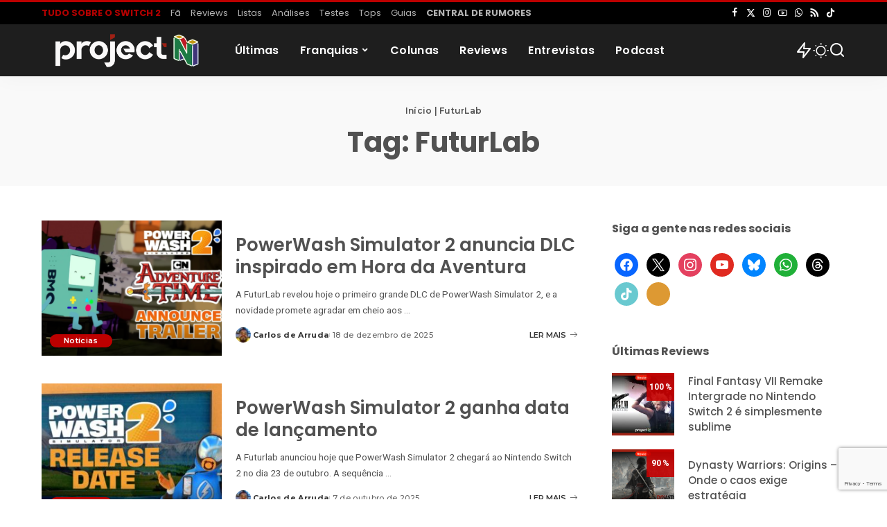

--- FILE ---
content_type: text/html; charset=UTF-8
request_url: https://projectn.com.br/tag/futurlab/
body_size: 22815
content:
<!DOCTYPE html>
<html lang="pt-BR" prefix="og: https://ogp.me/ns#">
<head>
    <meta charset="UTF-8">
    <meta http-equiv="X-UA-Compatible" content="IE=edge">
    <meta name="viewport" content="width=device-width, initial-scale=1">
    <link rel="profile" href="https://gmpg.org/xfn/11">
				<link rel="preconnect" href="https://fonts.gstatic.com" crossorigin><link rel="preload" as="style" onload="this.onload=null;this.rel='stylesheet'" href="https://fonts.googleapis.com/css?family=Roboto%3A300%2C400%2C500%2C600%2C700%2C800%2C900%2C100italic%2C200italic%2C300italic%2C400italic%2C500italic%2C600italic%2C700italic%2C800italic%2C900italic%7CPoppins%3A700%2C600%2C500%2C400%2C400i%2C700i%7CQuicksand%3A400%2C500%2C600%2C700%7CMontserrat%3A400%2C500%2C600%2C700&amp;display=swap" crossorigin><noscript><link rel="stylesheet" href="https://fonts.googleapis.com/css?family=Roboto%3A300%2C400%2C500%2C600%2C700%2C800%2C900%2C100italic%2C200italic%2C300italic%2C400italic%2C500italic%2C600italic%2C700italic%2C800italic%2C900italic%7CPoppins%3A700%2C600%2C500%2C400%2C400i%2C700i%7CQuicksand%3A400%2C500%2C600%2C700%7CMontserrat%3A400%2C500%2C600%2C700&amp;display=swap"></noscript><link rel="apple-touch-icon" href="https://projectn.com.br/wp-content/uploads/2021/03/ProjectN-Icon-72-1.png"/>
					<meta name="msapplication-TileColor" content="#ffffff">
			<meta name="msapplication-TileImage" content="https://projectn.com.br/wp-content/uploads/2021/03/ProjectN-Icon-144-1.png"/>
		<!-- Etiqueta do modo de consentimento do Google (gtag.js) dataLayer adicionada pelo Site Kit -->
<script id="google_gtagjs-js-consent-mode-data-layer">
window.dataLayer = window.dataLayer || [];function gtag(){dataLayer.push(arguments);}
gtag('consent', 'default', {"ad_personalization":"denied","ad_storage":"denied","ad_user_data":"denied","analytics_storage":"denied","functionality_storage":"denied","security_storage":"denied","personalization_storage":"denied","region":["AT","BE","BG","CH","CY","CZ","DE","DK","EE","ES","FI","FR","GB","GR","HR","HU","IE","IS","IT","LI","LT","LU","LV","MT","NL","NO","PL","PT","RO","SE","SI","SK"],"wait_for_update":500});
window._googlesitekitConsentCategoryMap = {"statistics":["analytics_storage"],"marketing":["ad_storage","ad_user_data","ad_personalization"],"functional":["functionality_storage","security_storage"],"preferences":["personalization_storage"]};
window._googlesitekitConsents = {"ad_personalization":"denied","ad_storage":"denied","ad_user_data":"denied","analytics_storage":"denied","functionality_storage":"denied","security_storage":"denied","personalization_storage":"denied","region":["AT","BE","BG","CH","CY","CZ","DE","DK","EE","ES","FI","FR","GB","GR","HR","HU","IE","IS","IT","LI","LT","LU","LV","MT","NL","NO","PL","PT","RO","SE","SI","SK"],"wait_for_update":500};
</script>
<!-- Fim da etiqueta do modo de consentimento do Google (gtag.js) dataLayer adicionada pelo Site Kit -->

<!-- Otimização para mecanismos de pesquisa pelo Rank Math - https://rankmath.com/ -->
<title>Arquivos FuturLab | Project N</title>
<meta name="robots" content="index, follow, max-snippet:-1, max-video-preview:-1, max-image-preview:large"/>
<link rel="canonical" href="https://projectn.com.br/tag/futurlab/" />
<link rel="next" href="https://projectn.com.br/tag/futurlab/page/2/" />
<meta property="og:locale" content="pt_BR" />
<meta property="og:type" content="article" />
<meta property="og:title" content="Arquivos FuturLab | Project N" />
<meta property="og:url" content="https://projectn.com.br/tag/futurlab/" />
<meta property="og:site_name" content="Project N" />
<meta property="article:publisher" content="https://www.facebook.com/portalprojectn/" />
<meta property="og:image" content="https://projectn.com.br/wp-content/uploads/2019/08/ProjectN-FB.jpg" />
<meta property="og:image:secure_url" content="https://projectn.com.br/wp-content/uploads/2019/08/ProjectN-FB.jpg" />
<meta property="og:image:width" content="1512" />
<meta property="og:image:height" content="793" />
<meta property="og:image:alt" content="Project N" />
<meta property="og:image:type" content="image/jpeg" />
<meta name="twitter:card" content="summary_large_image" />
<meta name="twitter:title" content="Arquivos FuturLab | Project N" />
<meta name="twitter:site" content="@projectn_" />
<meta name="twitter:image" content="https://projectn.com.br/wp-content/uploads/2019/08/ProjectN-FB.jpg" />
<meta name="twitter:label1" content="Posts" />
<meta name="twitter:data1" content="24" />
<script type="application/ld+json" class="rank-math-schema">{"@context":"https://schema.org","@graph":[{"@type":"Organization","@id":"https://projectn.com.br/#organization","name":"Project N","url":"https://projectn.com.br","sameAs":["https://www.facebook.com/portalprojectn/","https://twitter.com/projectn_"],"email":"podcastprojectn@gmail.com","logo":{"@type":"ImageObject","@id":"https://projectn.com.br/#logo","url":"https://projectn.com.br/wp-content/uploads/2019/08/ProjectN-FB.jpg","contentUrl":"https://projectn.com.br/wp-content/uploads/2019/08/ProjectN-FB.jpg","caption":"Project N","inLanguage":"pt-BR","width":"1512","height":"793"}},{"@type":"WebSite","@id":"https://projectn.com.br/#website","url":"https://projectn.com.br","name":"Project N","publisher":{"@id":"https://projectn.com.br/#organization"},"inLanguage":"pt-BR"},{"@type":"BreadcrumbList","@id":"https://projectn.com.br/tag/futurlab/#breadcrumb","itemListElement":[{"@type":"ListItem","position":"1","item":{"@id":"https://projectn.com.br","name":"In\u00edcio"}},{"@type":"ListItem","position":"2","item":{"@id":"https://projectn.com.br/tag/futurlab/","name":"FuturLab"}}]},{"@type":"CollectionPage","@id":"https://projectn.com.br/tag/futurlab/#webpage","url":"https://projectn.com.br/tag/futurlab/","name":"Arquivos FuturLab | Project N","isPartOf":{"@id":"https://projectn.com.br/#website"},"inLanguage":"pt-BR","breadcrumb":{"@id":"https://projectn.com.br/tag/futurlab/#breadcrumb"}}]}</script>
<!-- /Plugin de SEO Rank Math para WordPress -->

<link rel='dns-prefetch' href='//www.googletagmanager.com' />
<link rel="alternate" type="application/rss+xml" title="Feed para Project N &raquo;" href="https://projectn.com.br/feed/" />
<link rel="alternate" type="application/rss+xml" title="Feed de comentários para Project N &raquo;" href="https://projectn.com.br/comments/feed/" />
<script id="wpp-js" src="https://projectn.com.br/wp-content/plugins/wordpress-popular-posts/assets/js/wpp.min.js?ver=7.3.6" data-sampling="0" data-sampling-rate="100" data-api-url="https://projectn.com.br/wp-json/wordpress-popular-posts" data-post-id="0" data-token="e5af889e7d" data-lang="0" data-debug="0"></script>
<link rel="alternate" type="application/rss+xml" title="Feed de tag para Project N &raquo; FuturLab" href="https://projectn.com.br/tag/futurlab/feed/" />
<script type="application/ld+json">{"@context":"https://schema.org","@type":"Organization","legalName":"Project N","url":"https://projectn.com.br/","address":{"@type":"PostalAddress","addressLocality":"Contagem - MG - Brazil"},"email":"contato@projectn.com.br","logo":"https://projectn.com.br/wp-content/uploads/2021/03/ProjectN-hor120-1-1.png","sameAs":["https://www.facebook.com/portalprojectn","https://twitter.com/portalprojectn","https://instagram.com/portalprojectn","https://youtube.com/projectn","https://projectn.com.br/whatsapp","https://projectn.com.br/feed"]}</script>
<style id='wp-img-auto-sizes-contain-inline-css'>img:is([sizes=auto i],[sizes^="auto," i]){contain-intrinsic-size:3000px 1500px}</style>

<style id='wp-emoji-styles-inline-css'>img.wp-smiley,img.emoji{display:inline!important;border:none!important;box-shadow:none!important;height:1em!important;width:1em!important;margin:0 0.07em!important;vertical-align:-0.1em!important;background:none!important;padding:0!important}</style>
<link data-optimized="1" rel='stylesheet' id='wp-block-library-css' href='https://projectn.com.br/wp-content/litespeed/css/1a4b3346efbfa59a9e05191fcf656ab5.css?ver=dfc18' media='all' />
<style id='classic-theme-styles-inline-css'>
/*! This file is auto-generated */
.wp-block-button__link{color:#fff;background-color:#32373c;border-radius:9999px;box-shadow:none;text-decoration:none;padding:calc(.667em + 2px) calc(1.333em + 2px);font-size:1.125em}.wp-block-file__button{background:#32373c;color:#fff;text-decoration:none}</style>
<link data-optimized="1" rel='stylesheet' id='wpzoom-social-icons-block-style-css' href='https://projectn.com.br/wp-content/litespeed/css/bf658e95243ba0430027d0cb920900fd.css?ver=f2d8b' media='all' />
<style id='ghostkit-typography-inline-css'></style>
<style id='global-styles-inline-css'>:root{--wp--preset--aspect-ratio--square:1;--wp--preset--aspect-ratio--4-3:4/3;--wp--preset--aspect-ratio--3-4:3/4;--wp--preset--aspect-ratio--3-2:3/2;--wp--preset--aspect-ratio--2-3:2/3;--wp--preset--aspect-ratio--16-9:16/9;--wp--preset--aspect-ratio--9-16:9/16;--wp--preset--color--black:#000000;--wp--preset--color--cyan-bluish-gray:#abb8c3;--wp--preset--color--white:#ffffff;--wp--preset--color--pale-pink:#f78da7;--wp--preset--color--vivid-red:#cf2e2e;--wp--preset--color--luminous-vivid-orange:#ff6900;--wp--preset--color--luminous-vivid-amber:#fcb900;--wp--preset--color--light-green-cyan:#7bdcb5;--wp--preset--color--vivid-green-cyan:#00d084;--wp--preset--color--pale-cyan-blue:#8ed1fc;--wp--preset--color--vivid-cyan-blue:#0693e3;--wp--preset--color--vivid-purple:#9b51e0;--wp--preset--gradient--vivid-cyan-blue-to-vivid-purple:linear-gradient(135deg,rgb(6,147,227) 0%,rgb(155,81,224) 100%);--wp--preset--gradient--light-green-cyan-to-vivid-green-cyan:linear-gradient(135deg,rgb(122,220,180) 0%,rgb(0,208,130) 100%);--wp--preset--gradient--luminous-vivid-amber-to-luminous-vivid-orange:linear-gradient(135deg,rgb(252,185,0) 0%,rgb(255,105,0) 100%);--wp--preset--gradient--luminous-vivid-orange-to-vivid-red:linear-gradient(135deg,rgb(255,105,0) 0%,rgb(207,46,46) 100%);--wp--preset--gradient--very-light-gray-to-cyan-bluish-gray:linear-gradient(135deg,rgb(238,238,238) 0%,rgb(169,184,195) 100%);--wp--preset--gradient--cool-to-warm-spectrum:linear-gradient(135deg,rgb(74,234,220) 0%,rgb(151,120,209) 20%,rgb(207,42,186) 40%,rgb(238,44,130) 60%,rgb(251,105,98) 80%,rgb(254,248,76) 100%);--wp--preset--gradient--blush-light-purple:linear-gradient(135deg,rgb(255,206,236) 0%,rgb(152,150,240) 100%);--wp--preset--gradient--blush-bordeaux:linear-gradient(135deg,rgb(254,205,165) 0%,rgb(254,45,45) 50%,rgb(107,0,62) 100%);--wp--preset--gradient--luminous-dusk:linear-gradient(135deg,rgb(255,203,112) 0%,rgb(199,81,192) 50%,rgb(65,88,208) 100%);--wp--preset--gradient--pale-ocean:linear-gradient(135deg,rgb(255,245,203) 0%,rgb(182,227,212) 50%,rgb(51,167,181) 100%);--wp--preset--gradient--electric-grass:linear-gradient(135deg,rgb(202,248,128) 0%,rgb(113,206,126) 100%);--wp--preset--gradient--midnight:linear-gradient(135deg,rgb(2,3,129) 0%,rgb(40,116,252) 100%);--wp--preset--font-size--small:13px;--wp--preset--font-size--medium:20px;--wp--preset--font-size--large:36px;--wp--preset--font-size--x-large:42px;--wp--preset--spacing--20:0.44rem;--wp--preset--spacing--30:0.67rem;--wp--preset--spacing--40:1rem;--wp--preset--spacing--50:1.5rem;--wp--preset--spacing--60:2.25rem;--wp--preset--spacing--70:3.38rem;--wp--preset--spacing--80:5.06rem;--wp--preset--shadow--natural:6px 6px 9px rgba(0, 0, 0, 0.2);--wp--preset--shadow--deep:12px 12px 50px rgba(0, 0, 0, 0.4);--wp--preset--shadow--sharp:6px 6px 0px rgba(0, 0, 0, 0.2);--wp--preset--shadow--outlined:6px 6px 0px -3px rgb(255, 255, 255), 6px 6px rgb(0, 0, 0);--wp--preset--shadow--crisp:6px 6px 0px rgb(0, 0, 0)}:where(.is-layout-flex){gap:.5em}:where(.is-layout-grid){gap:.5em}body .is-layout-flex{display:flex}.is-layout-flex{flex-wrap:wrap;align-items:center}.is-layout-flex>:is(*,div){margin:0}body .is-layout-grid{display:grid}.is-layout-grid>:is(*,div){margin:0}:where(.wp-block-columns.is-layout-flex){gap:2em}:where(.wp-block-columns.is-layout-grid){gap:2em}:where(.wp-block-post-template.is-layout-flex){gap:1.25em}:where(.wp-block-post-template.is-layout-grid){gap:1.25em}.has-black-color{color:var(--wp--preset--color--black)!important}.has-cyan-bluish-gray-color{color:var(--wp--preset--color--cyan-bluish-gray)!important}.has-white-color{color:var(--wp--preset--color--white)!important}.has-pale-pink-color{color:var(--wp--preset--color--pale-pink)!important}.has-vivid-red-color{color:var(--wp--preset--color--vivid-red)!important}.has-luminous-vivid-orange-color{color:var(--wp--preset--color--luminous-vivid-orange)!important}.has-luminous-vivid-amber-color{color:var(--wp--preset--color--luminous-vivid-amber)!important}.has-light-green-cyan-color{color:var(--wp--preset--color--light-green-cyan)!important}.has-vivid-green-cyan-color{color:var(--wp--preset--color--vivid-green-cyan)!important}.has-pale-cyan-blue-color{color:var(--wp--preset--color--pale-cyan-blue)!important}.has-vivid-cyan-blue-color{color:var(--wp--preset--color--vivid-cyan-blue)!important}.has-vivid-purple-color{color:var(--wp--preset--color--vivid-purple)!important}.has-black-background-color{background-color:var(--wp--preset--color--black)!important}.has-cyan-bluish-gray-background-color{background-color:var(--wp--preset--color--cyan-bluish-gray)!important}.has-white-background-color{background-color:var(--wp--preset--color--white)!important}.has-pale-pink-background-color{background-color:var(--wp--preset--color--pale-pink)!important}.has-vivid-red-background-color{background-color:var(--wp--preset--color--vivid-red)!important}.has-luminous-vivid-orange-background-color{background-color:var(--wp--preset--color--luminous-vivid-orange)!important}.has-luminous-vivid-amber-background-color{background-color:var(--wp--preset--color--luminous-vivid-amber)!important}.has-light-green-cyan-background-color{background-color:var(--wp--preset--color--light-green-cyan)!important}.has-vivid-green-cyan-background-color{background-color:var(--wp--preset--color--vivid-green-cyan)!important}.has-pale-cyan-blue-background-color{background-color:var(--wp--preset--color--pale-cyan-blue)!important}.has-vivid-cyan-blue-background-color{background-color:var(--wp--preset--color--vivid-cyan-blue)!important}.has-vivid-purple-background-color{background-color:var(--wp--preset--color--vivid-purple)!important}.has-black-border-color{border-color:var(--wp--preset--color--black)!important}.has-cyan-bluish-gray-border-color{border-color:var(--wp--preset--color--cyan-bluish-gray)!important}.has-white-border-color{border-color:var(--wp--preset--color--white)!important}.has-pale-pink-border-color{border-color:var(--wp--preset--color--pale-pink)!important}.has-vivid-red-border-color{border-color:var(--wp--preset--color--vivid-red)!important}.has-luminous-vivid-orange-border-color{border-color:var(--wp--preset--color--luminous-vivid-orange)!important}.has-luminous-vivid-amber-border-color{border-color:var(--wp--preset--color--luminous-vivid-amber)!important}.has-light-green-cyan-border-color{border-color:var(--wp--preset--color--light-green-cyan)!important}.has-vivid-green-cyan-border-color{border-color:var(--wp--preset--color--vivid-green-cyan)!important}.has-pale-cyan-blue-border-color{border-color:var(--wp--preset--color--pale-cyan-blue)!important}.has-vivid-cyan-blue-border-color{border-color:var(--wp--preset--color--vivid-cyan-blue)!important}.has-vivid-purple-border-color{border-color:var(--wp--preset--color--vivid-purple)!important}.has-vivid-cyan-blue-to-vivid-purple-gradient-background{background:var(--wp--preset--gradient--vivid-cyan-blue-to-vivid-purple)!important}.has-light-green-cyan-to-vivid-green-cyan-gradient-background{background:var(--wp--preset--gradient--light-green-cyan-to-vivid-green-cyan)!important}.has-luminous-vivid-amber-to-luminous-vivid-orange-gradient-background{background:var(--wp--preset--gradient--luminous-vivid-amber-to-luminous-vivid-orange)!important}.has-luminous-vivid-orange-to-vivid-red-gradient-background{background:var(--wp--preset--gradient--luminous-vivid-orange-to-vivid-red)!important}.has-very-light-gray-to-cyan-bluish-gray-gradient-background{background:var(--wp--preset--gradient--very-light-gray-to-cyan-bluish-gray)!important}.has-cool-to-warm-spectrum-gradient-background{background:var(--wp--preset--gradient--cool-to-warm-spectrum)!important}.has-blush-light-purple-gradient-background{background:var(--wp--preset--gradient--blush-light-purple)!important}.has-blush-bordeaux-gradient-background{background:var(--wp--preset--gradient--blush-bordeaux)!important}.has-luminous-dusk-gradient-background{background:var(--wp--preset--gradient--luminous-dusk)!important}.has-pale-ocean-gradient-background{background:var(--wp--preset--gradient--pale-ocean)!important}.has-electric-grass-gradient-background{background:var(--wp--preset--gradient--electric-grass)!important}.has-midnight-gradient-background{background:var(--wp--preset--gradient--midnight)!important}.has-small-font-size{font-size:var(--wp--preset--font-size--small)!important}.has-medium-font-size{font-size:var(--wp--preset--font-size--medium)!important}.has-large-font-size{font-size:var(--wp--preset--font-size--large)!important}.has-x-large-font-size{font-size:var(--wp--preset--font-size--x-large)!important}:where(.wp-block-post-template.is-layout-flex){gap:1.25em}:where(.wp-block-post-template.is-layout-grid){gap:1.25em}:where(.wp-block-term-template.is-layout-flex){gap:1.25em}:where(.wp-block-term-template.is-layout-grid){gap:1.25em}:where(.wp-block-columns.is-layout-flex){gap:2em}:where(.wp-block-columns.is-layout-grid){gap:2em}:root :where(.wp-block-pullquote){font-size:1.5em;line-height:1.6}</style>
<link data-optimized="1" rel='stylesheet' id='Total_Soft_Poll-css' href='https://projectn.com.br/wp-content/litespeed/css/0466b2068666ae66aa91ac585ce2b1f1.css?ver=b854c' media='all' />
<link data-optimized="1" rel='stylesheet' id='fontawesome-css-css' href='https://projectn.com.br/wp-content/litespeed/css/a699cc9ddac054bc9511976cf3d4d88c.css?ver=fd640' media='all' />
<link data-optimized="1" rel='stylesheet' id='authors-list-css-css' href='https://projectn.com.br/wp-content/litespeed/css/75c38555769498f7a12c23052b5b4bf7.css?ver=fb3f1' media='all' />
<link data-optimized="1" rel='stylesheet' id='jquery-ui-css-css' href='https://projectn.com.br/wp-content/litespeed/css/677cfcf23ffad6af8f3d465e2cc29464.css?ver=32700' media='all' />
<link data-optimized="1" rel='stylesheet' id='contact-form-7-css' href='https://projectn.com.br/wp-content/litespeed/css/ae2e1f0f9e8809a77c241810621ec5fe.css?ver=d7fc7' media='all' />
<link data-optimized="1" rel='stylesheet' id='lets-review-api-css' href='https://projectn.com.br/wp-content/litespeed/css/623740a1935ea7fe14fb09aa90f487d9.css?ver=89176' media='all' />
<link data-optimized="1" rel='stylesheet' id='font-awesome-css' href='https://projectn.com.br/wp-content/litespeed/css/c40d16328cc2a18c5490bbecc5743952.css?ver=2a412' media='all' />
<link data-optimized="1" rel='stylesheet' id='font-awesome-regular-css' href='https://projectn.com.br/wp-content/litespeed/css/dfc953f641dcdf18b426af4645538532.css?ver=175ee' media='all' />
<link data-optimized="1" rel='stylesheet' id='font-awesome-solid-css' href='https://projectn.com.br/wp-content/litespeed/css/dde2937579bb7f4ee587a44ca98c6af1.css?ver=60e92' media='all' />
<link data-optimized="1" rel='stylesheet' id='pixwell-elements-css' href='https://projectn.com.br/wp-content/litespeed/css/28b2c5acea312a68ff0d7260526d186c.css?ver=bc755' media='all' />
<link data-optimized="1" rel='stylesheet' id='wordpress-popular-posts-css-css' href='https://projectn.com.br/wp-content/litespeed/css/9b2b3009c01c2ff0c474dae8bd5ff474.css?ver=8209c' media='all' />
<link data-optimized="1" rel='stylesheet' id='ghostkit-classic-theme-fallback-css' href='https://projectn.com.br/wp-content/litespeed/css/09d588128a7eed4f6ebb6ef5db4c472c.css?ver=9ae37' media='all' />
<link data-optimized="1" rel='stylesheet' id='ghostkit-css' href='https://projectn.com.br/wp-content/litespeed/css/55719a903b1f17d346710d8493bffb38.css?ver=07ea5' media='all' />
<link data-optimized="1" rel='stylesheet' id='ghostkit-block-alert-css' href='https://projectn.com.br/wp-content/litespeed/css/eb76d980b90bd184f9e10f9b5bdb2029.css?ver=72966' media='all' />

<link data-optimized="1" rel='stylesheet' id='pixwell-main-css' href='https://projectn.com.br/wp-content/litespeed/css/703ec0c16a6981dc1b02104266b30f3d.css?ver=46afc' media='all' />
<style id='pixwell-main-inline-css'>html{font-family:Roboto,Verdana,Geneva,sans-serif;font-weight:400;color:#515151}h1,.h1{font-family:Poppins,'Arial Black',Gadget,sans-serif;font-weight:700}h2,.h2{font-family:Poppins,'Arial Black',Gadget,sans-serif;font-weight:600}h3,.h3{font-family:Poppins,'Arial Black',Gadget,sans-serif;font-weight:500}h4,.h4{font-family:Poppins,'Arial Black',Gadget,sans-serif;font-weight:500}h5,.h5{font-family:Poppins;font-weight:600}h6,.h6{font-family:Poppins;font-weight:600}.single-tagline h6{font-family:Poppins,Arial,Helvetica,sans-serif;font-weight:400}.p-wrap .entry-summary,.twitter-content.entry-summary,.author-description,.rssSummary,.rb-sdesc{font-family:Roboto,Verdana,Geneva,sans-serif;font-weight:400;color:#515151}.footer-menu-inner{font-family:Poppins;font-weight:600}.topbar-wrap{font-family:Poppins;font-weight:500}.topbar-menu-wrap{font-family:Poppins;font-weight:400}.main-menu>li>a,.off-canvas-menu>li>a{font-family:Poppins;font-weight:600}.main-menu .sub-menu:not(.sub-mega),.off-canvas-menu .sub-menu{font-family:Poppins;font-weight:400}.is-logo-text .logo-title{font-family:Poppins;font-weight:500}.block-title,.block-header .block-title{font-family:Poppins;font-weight:700}.ajax-quick-filter,.block-view-more{font-family:Poppins;font-weight:400}.widget-title,.widget .widget-title{font-family:Poppins;font-weight:700}body .widget.widget_nav_menu .menu-item{font-family:Roboto;font-weight:400}body.boxed{background-color:#fafafa;background-repeat:no-repeat;background-size:cover;background-attachment:fixed;background-position:center center}.header-6 .banner-wrap{background-color:#424242}.footer-wrap:before{background-color:#2b2b2b;background-size:contain;background-image:url(https://projectn.com.br/wp-content/uploads/2021/03/projectn_bg-1.jpg);;content:"";position:absolute;left:0;top:0;width:100%;height:100%}.topline-wrap{background-color:#bc0000}.topline-wrap{height:3px}.topbar-wrap{background-color:#000}.navbar-inner{min-height:75px}.navbar-inner .logo-wrap img{max-height:75px}.main-menu>li>a{height:75px}.section-sticky .navbar-inner{min-height:75px}.section-sticky .navbar-inner .logo-wrap img{max-height:75px}.section-sticky .main-menu>li>a{height:75px}.navbar-wrap:not(.transparent-navbar-wrap),#mobile-sticky-nav,#amp-navbar{background-color:#1e1e1e}[data-theme="dark"] .navbar-wrap:not(.transparent-navbar-wrap){background-color:unset;background-image:unset}.navbar-border-holder{border:none}.navbar-wrap:not(.transparent-navbar-wrap),#mobile-sticky-nav,#amp-navbar{color:#fff}.fw-mega-cat.is-dark-text{color:#515151}.header-wrap .navbar-wrap:not(.transparent-navbar-wrap) .cart-counter,.header-wrap:not(.header-float) .navbar-wrap .rb-counter,.header-float .section-sticky .rb-counter{background-color:#fff}.header-5 .btn-toggle-wrap,.header-5 .section-sticky .logo-wrap,.header-5 .main-menu>li>a,.header-5 .navbar-right{color:#fff}.navbar-wrap .navbar-social a:hover{color:#fff;opacity:.7}.header-wrap .navbar-wrap:not(.transparent-navbar-wrap) .rb-counter,.header-wrap:not(.header-float) .navbar-wrap .rb-counter{color:#1e1e1e}.main-menu{--subnav-bg-from:#ffffff;--subnav-bg-to:#ffffff}.main-menu .sub-menu:not(.mega-category){color:#353535}.main-menu>li.menu-item-has-children>.sub-menu:before{display:none}.main-menu>li>a:hover,.main-menu>li.current-menu-item>a{color:#bd0000}.main-menu>li>a>span:before{display:none}.navbar-wrap .navbar-social a:hover{color:#bd0000;opacity:1}.main-menu .sub-menu a:not(.p-url):hover>span{color:#db0000}.main-menu a>span:before{display:none}.mobile-nav-inner{background-color:#282828;color:#fff}@media only screen and (max-width:991px){.navbar-border-holder{border:none}}@media only screen and (max-width:991px){.navbar-border-holder{border-color:#fff}}.off-canvas-header{background-image:url(https://projectn.com.br/wp-content/uploads/2021/03/projectn_bg-1.jpg)}a.off-canvas-logo img{max-height:90px}.navbar-border-holder{border-width:2px}:root{--g-color:#bd0000}.review-info,.p-review-info{background-color:#bd0000}.review-el .review-stars,.average-stars i{color:#bd0000}body .entry-content a:not(button),body .comment-content a{color:#bd0000}.instagram-box.box-intro{background-color:#515151}.widget_recent_comments .recentcomments>a:last-child,.wp-block-latest-comments__comment-link,.wp-block-latest-posts__list a,.widget_recent_entries li,.wp-block-quote *:not(cite),blockquote *:not(cite),.widget_rss li,.wp-block-latest-posts li,.wp-block-latest-comments__comment-link{font-family:Poppins}.widget_recent_comments .recentcomments>a:last-child,.wp-block-latest-comments__comment-link,.wp-block-latest-posts__list a,.widget_recent_entries li,.wp-block-quote *:not(cite),blockquote *:not(cite),.widget_rss li,.wp-block-latest-posts li,.wp-block-latest-comments__comment-link{font-weight:700}.widget_pages .page_item,.widget_meta li,.widget_categories .cat-item,.widget_archive li,.widget.widget_nav_menu .menu-item,.wp-block-archives-list li,.wp-block-categories-list li{font-family:Poppins}.widget_pages .page_item,.widget_meta li,.widget_categories .cat-item,.widget_archive li,.widget.widget_nav_menu .menu-item,.wp-block-archives-list li,.wp-block-categories-list li{font-weight:400}@media only screen and (max-width:767px){.entry-content{font-size:.90rem}.p-wrap .entry-summary,.twitter-content.entry-summary,.element-desc,.subscribe-description,.rb-sdecs,.copyright-inner>*,.summary-content,.pros-cons-wrap ul li,.gallery-popup-content .image-popup-description>*{font-size:.76rem}}.fw-feat-14 .owl-dots{color:#fff}.p-list-7{background-color:#262626}.fw-feat-15 .owl-dots{color:#fff}</style>
<link data-optimized="1" rel='stylesheet' id='pixwell-style-css' href='https://projectn.com.br/wp-content/litespeed/css/021148b6332bd3ef8a875cf3043014f6.css?ver=08f0f' media='all' />
<link data-optimized="1" rel='stylesheet' id='lets-review-widget-css' href='https://projectn.com.br/wp-content/litespeed/css/70e0709fc22b64055f3188216d0c0b43.css?ver=c626b' media='all' />
<link data-optimized="1" rel='stylesheet' id='wpzoom-social-icons-socicon-css' href='https://projectn.com.br/wp-content/litespeed/css/1a72fa0f7963303fc6d8a371c50bf718.css?ver=11c5f' media='all' />
<link data-optimized="1" rel='stylesheet' id='wpzoom-social-icons-genericons-css' href='https://projectn.com.br/wp-content/litespeed/css/1b8680dc95b5b786a5fe87de989b190c.css?ver=dda6e' media='all' />
<link data-optimized="1" rel='stylesheet' id='wpzoom-social-icons-academicons-css' href='https://projectn.com.br/wp-content/litespeed/css/e43ab5e33555525412e726c5bb1e0fb8.css?ver=45d16' media='all' />
<link data-optimized="1" rel='stylesheet' id='wpzoom-social-icons-font-awesome-3-css' href='https://projectn.com.br/wp-content/litespeed/css/93d8686d7bb15cec01c263050ebd05b9.css?ver=135d8' media='all' />
<link data-optimized="1" rel='stylesheet' id='wpzoom-social-icons-styles-css' href='https://projectn.com.br/wp-content/litespeed/css/781b55daae71ec32e4c33433a174947c.css?ver=96e90' media='all' />
<link rel='preload' as='font'  id='wpzoom-social-icons-font-academicons-woff2-css' href='https://projectn.com.br/wp-content/plugins/social-icons-widget-by-wpzoom/assets/font/academicons.woff2?v=1.9.2' type='font/woff2' crossorigin />
<link rel='preload' as='font'  id='wpzoom-social-icons-font-fontawesome-3-woff2-css' href='https://projectn.com.br/wp-content/plugins/social-icons-widget-by-wpzoom/assets/font/fontawesome-webfont.woff2?v=4.7.0' type='font/woff2' crossorigin />
<link rel='preload' as='font'  id='wpzoom-social-icons-font-genericons-woff-css' href='https://projectn.com.br/wp-content/plugins/social-icons-widget-by-wpzoom/assets/font/Genericons.woff' type='font/woff' crossorigin />
<link rel='preload' as='font'  id='wpzoom-social-icons-font-socicon-woff2-css' href='https://projectn.com.br/wp-content/plugins/social-icons-widget-by-wpzoom/assets/font/socicon.woff2?v=4.5.4' type='font/woff2' crossorigin />
<script src="https://projectn.com.br/wp-includes/js/jquery/jquery.min.js?ver=3.7.1" id="jquery-core-js"></script>
<script data-optimized="1" src="https://projectn.com.br/wp-content/litespeed/js/8f73f8da491901e5ff48f8880f3a8cf6.js?ver=f3c02" id="jquery-migrate-js"></script>
<script data-optimized="1" src="https://projectn.com.br/wp-content/litespeed/js/63784d0cc1ed2b6aed2b3e732d271a2b.js?ver=eb5d4" id="jquery-ui-core-js"></script>
<script data-optimized="1" id="Total_Soft_Poll-js-extra">var object={"ajaxurl":"https://projectn.com.br/wp-admin/admin-ajax.php"}</script>
<script data-optimized="1" src="https://projectn.com.br/wp-content/litespeed/js/c82d6521bbc92f11eee125015ccabd38.js?ver=6dd91" id="Total_Soft_Poll-js"></script>

<!-- Snippet da etiqueta do Google (gtag.js) adicionado pelo Site Kit -->
<!-- Snippet do Google Análises adicionado pelo Site Kit -->
<script src="https://www.googletagmanager.com/gtag/js?id=G-TDBPCS7WHF" id="google_gtagjs-js" async></script>
<script id="google_gtagjs-js-after">
window.dataLayer = window.dataLayer || [];function gtag(){dataLayer.push(arguments);}
gtag("set","linker",{"domains":["projectn.com.br"]});
gtag("js", new Date());
gtag("set", "developer_id.dZTNiMT", true);
gtag("config", "G-TDBPCS7WHF");
//# sourceURL=google_gtagjs-js-after
</script>
<link rel="preload" href="https://projectn.com.br/wp-content/themes/pixwell/assets/fonts/ruby-icon.woff2?v=10.7" as="font" type="font/woff2" crossorigin="anonymous"><link rel="https://api.w.org/" href="https://projectn.com.br/wp-json/" /><link rel="alternate" title="JSON" type="application/json" href="https://projectn.com.br/wp-json/wp/v2/tags/1700" /><link rel="EditURI" type="application/rsd+xml" title="RSD" href="https://projectn.com.br/xmlrpc.php?rsd" />
<meta name="generator" content="WordPress 6.9" />
<meta name="generator" content="Site Kit by Google 1.170.0" /><script type="application/ld+json">{"@context":"https://schema.org","@type":"WebSite","@id":"https://projectn.com.br/#website","url":"https://projectn.com.br/","name":"Project N","potentialAction":{"@type":"SearchAction","target":"https://projectn.com.br/?s={search_term_string}","query-input":"required name=search_term_string"}}</script>
		<style type="text/css">.ghostkit-effects-enabled .ghostkit-effects-reveal{pointer-events:none;visibility:hidden}</style>
		<script>if(!window.matchMedia('(prefers-reduced-motion: reduce)').matches){document.documentElement.classList.add('ghostkit-effects-enabled')}</script>
		            <style id="wpp-loading-animation-styles">@-webkit-keyframes bgslide{from{background-position-x:0}to{background-position-x:-200%}}@keyframes bgslide{from{background-position-x:0}to{background-position-x:-200%}}.wpp-widget-block-placeholder,.wpp-shortcode-placeholder{margin:0 auto;width:60px;height:3px;background:#dd3737;background:linear-gradient(90deg,#dd3737 0%,#571313 10%,#dd3737 100%);background-size:200% auto;border-radius:3px;-webkit-animation:bgslide 1s infinite linear;animation:bgslide 1s infinite linear}</style>
            <meta name="generator" content="Elementor 3.34.2; features: e_font_icon_svg, additional_custom_breakpoints; settings: css_print_method-external, google_font-enabled, font_display-swap">
			<style>.e-con.e-parent:nth-of-type(n+4):not(.e-lazyloaded):not(.e-no-lazyload),.e-con.e-parent:nth-of-type(n+4):not(.e-lazyloaded):not(.e-no-lazyload) *{background-image:none!important}@media screen and (max-height:1024px){.e-con.e-parent:nth-of-type(n+3):not(.e-lazyloaded):not(.e-no-lazyload),.e-con.e-parent:nth-of-type(n+3):not(.e-lazyloaded):not(.e-no-lazyload) *{background-image:none!important}}@media screen and (max-height:640px){.e-con.e-parent:nth-of-type(n+2):not(.e-lazyloaded):not(.e-no-lazyload),.e-con.e-parent:nth-of-type(n+2):not(.e-lazyloaded):not(.e-no-lazyload) *{background-image:none!important}}</style>
			<link rel="icon" href="https://projectn.com.br/wp-content/uploads/2020/08/cropped-ProjectN-Icon-01-32x32.png" sizes="32x32" />
<link rel="icon" href="https://projectn.com.br/wp-content/uploads/2020/08/cropped-ProjectN-Icon-01-192x192.png" sizes="192x192" />
<link rel="apple-touch-icon" href="https://projectn.com.br/wp-content/uploads/2020/08/cropped-ProjectN-Icon-01-180x180.png" />
<meta name="msapplication-TileImage" content="https://projectn.com.br/wp-content/uploads/2020/08/cropped-ProjectN-Icon-01-270x270.png" />
</head>
<body class="archive tag tag-futurlab tag-1700 wp-embed-responsive wp-theme-pixwell elementor-default elementor-kit-70464 sticky-nav off-canvas-light is-tooltips is-backtop block-header-dot w-header-1 cat-icon-round is-parallax-feat is-fmask mh-p-link mh-p-excerpt" data-theme="default">
<div id="site" class="site">
			<aside id="off-canvas-section" class="off-canvas-wrap dark-style is-hidden">
			<div class="close-panel-wrap tooltips-n">
				<a href="#" id="off-canvas-close-btn" aria-label="Close Panel"><i class="btn-close"></i></a>
			</div>
			<div class="off-canvas-holder">
									<div class="off-canvas-header is-light-text">
						<div class="header-inner">
															<a href="https://projectn.com.br/" class="off-canvas-logo">
									<img loading="lazy" loading="lazy" decoding="async" src="https://projectn.com.br/wp-content/uploads/2021/03/ProjectN-Icon-180-1.png" alt="Project N" height="180" width="180" loading="lazy" decoding="async">
								</a>
														<aside class="inner-bottom">
																	<div class="off-canvas-social">
										<a class="social-link-facebook" title="Facebook" aria-label="Facebook" href="https://www.facebook.com/portalprojectn" target="_blank" rel="noopener nofollow"><i class="rbi rbi-facebook" aria-hidden="true"></i></a><a class="social-link-twitter" title="Twitter" aria-label="Twitter" href="https://twitter.com/portalprojectn" target="_blank" rel="noopener nofollow"><i class="rbi rbi-x-twitter" aria-hidden="true"></i></a><a class="social-link-instagram" title="Instagram" aria-label="Instagram" href="https://instagram.com/portalprojectn" target="_blank" rel="noopener nofollow"><i class="rbi rbi-instagram" aria-hidden="true"></i></a><a class="social-link-youtube" title="YouTube" aria-label="YouTube" href="https://youtube.com/projectn" target="_blank" rel="noopener nofollow"><i class="rbi rbi-youtube-o" aria-hidden="true"></i></a><a class="social-link-whatsapp" title="WhatsApp" aria-label="WhatsApp" href="https://projectn.com.br/whatsapp" target="_blank" rel="noopener nofollow"><i class="rbi rbi-whatsapp" aria-hidden="true"></i></a><a class="social-link-rss" title="Rss" aria-label="Rss" href="https://projectn.com.br/feed" target="_blank" rel="noopener nofollow"><i class="rbi rbi-rss" aria-hidden="true"></i></a><a class="social-link-custom social-link-1 social-link-TikTok" title="TikTok" aria-label="TikTok" href="https://tiktok.com/@portalprojectn" target="_blank" rel="noopener nofollow"><i class="rbi-tiktok" aria-hidden="true"></i></a><a class="social-link-custom social-link-2 social-link-Bluesky" title="Bluesky" aria-label="Bluesky" href="https://bsky.app/profile/projectn.com.br" target="_blank" rel="noopener nofollow"><i class="fa-bluesky" aria-hidden="true"></i></a>									</div>
																	<div class="inner-bottom-right">
										<aside class="bookmark-section">
	<a class="bookmark-link" href="https://projectn.com.br/minhas-marcacoes/" title="Marcações" aria-label="Marcações">
		<span class="bookmark-icon"><i class="rbi rbi-bookmark-o"></i><span class="bookmark-counter rb-counter">0</span></span>
	</a>
</aside>									</div>
															</aside>
						</div>
					</div>
								<div class="off-canvas-inner is-light-text">
					<div id="off-canvas-nav" class="off-canvas-nav">
						<ul id="off-canvas-menu" class="off-canvas-menu rb-menu is-clicked"><li id="menu-item-40274" class="menu-item menu-item-type-post_type menu-item-object-page menu-item-40274"><a href="https://projectn.com.br/ultimas-noticias/"><span>Últimas Notícias</span></a></li>
<li id="menu-item-18567" class="menu-item menu-item-type-taxonomy menu-item-object-category menu-item-18567"><a href="https://projectn.com.br/colunas/"><span>Colunas</span></a></li>
<li id="menu-item-35425" class="menu-item menu-item-type-post_type menu-item-object-page menu-item-35425"><a href="https://projectn.com.br/reviews/"><span>Reviews</span></a></li>
<li id="menu-item-18570" class="menu-item menu-item-type-taxonomy menu-item-object-category menu-item-18570"><a href="https://projectn.com.br/entrevistas/"><span>Entrevistas</span></a></li>
<li id="menu-item-18558" class="menu-item menu-item-type-custom menu-item-object-custom menu-item-18558"><a href="https://projectn.com.br/coelho-no-japao"><span>Parceria Coelho no Japão</span></a></li>
<li id="menu-item-18564" class="menu-item menu-item-type-post_type menu-item-object-page menu-item-18564"><a href="https://projectn.com.br/central-rumores/"><span>Central de Rumores</span></a></li>
<li id="menu-item-18571" class="menu-item menu-item-type-custom menu-item-object-custom menu-item-has-children menu-item-18571"><a href="#"><span>Mais</span></a>
<ul class="sub-menu">
	<li id="menu-item-18561" class="menu-item menu-item-type-taxonomy menu-item-object-category menu-item-18561"><a href="https://projectn.com.br/analises/"><span>Análises</span></a></li>
	<li id="menu-item-18562" class="menu-item menu-item-type-taxonomy menu-item-object-category menu-item-18562"><a href="https://projectn.com.br/guias/"><span>Guias</span></a></li>
	<li id="menu-item-18560" class="menu-item menu-item-type-taxonomy menu-item-object-category menu-item-18560"><a href="https://projectn.com.br/fa/"><span>Fã</span></a></li>
	<li id="menu-item-18559" class="menu-item menu-item-type-taxonomy menu-item-object-category menu-item-18559"><a href="https://projectn.com.br/listas/"><span>Listas</span></a></li>
	<li id="menu-item-31094" class="menu-item menu-item-type-taxonomy menu-item-object-category menu-item-31094"><a href="https://projectn.com.br/listas/tops/"><span>Tops</span></a></li>
	<li id="menu-item-18563" class="menu-item menu-item-type-taxonomy menu-item-object-category menu-item-18563"><a href="https://projectn.com.br/testes/"><span>Testes</span></a></li>
	<li id="menu-item-18569" class="menu-item menu-item-type-taxonomy menu-item-object-category menu-item-18569"><a href="https://projectn.com.br/podcast/"><span>Project N Cast</span></a></li>
</ul>
</li>
</ul>					</div>
									</div>
			</div>
		</aside>
		    <div class="site-outer">
        <div class="site-mask"></div>
			<div class="topline-wrap"></div>
<div class="topbar-wrap is-light-text">
	<div class="rbc-container">
		<div class="topbar-inner rb-m20-gutter">
			<div class="topbar-left">
								<aside class="topbar-info">
																	</aside>
									<nav id="topbar-navigation" class="topbar-menu-wrap">
						<div class="menu-top-bar-container"><ul id="topbar-menu" class="topbar-menu rb-menu"><li id="menu-item-6897" class="menu-item menu-item-type-custom menu-item-object-custom menu-item-6897"><a href="/tag/nintendo-switch-2/"><span><b style="color:#ff0000;">TUDO SOBRE O SWITCH 2</b></span></a></li>
<li id="menu-item-11436" class="menu-item menu-item-type-taxonomy menu-item-object-category menu-item-11436"><a href="https://projectn.com.br/fa/"><span>Fã</span></a></li>
<li id="menu-item-35427" class="menu-item menu-item-type-post_type menu-item-object-page menu-item-35427"><a href="https://projectn.com.br/reviews/"><span>Reviews</span></a></li>
<li id="menu-item-11435" class="menu-item menu-item-type-taxonomy menu-item-object-category menu-item-11435"><a href="https://projectn.com.br/listas/"><span>Listas</span></a></li>
<li id="menu-item-6402" class="menu-item menu-item-type-taxonomy menu-item-object-category menu-item-6402"><a href="https://projectn.com.br/analises/"><span>Análises</span></a></li>
<li id="menu-item-11438" class="menu-item menu-item-type-taxonomy menu-item-object-category menu-item-11438"><a href="https://projectn.com.br/testes/"><span>Testes</span></a></li>
<li id="menu-item-31095" class="menu-item menu-item-type-taxonomy menu-item-object-category menu-item-31095"><a href="https://projectn.com.br/listas/tops/"><span>Tops</span></a></li>
<li id="menu-item-11540" class="menu-item menu-item-type-taxonomy menu-item-object-category menu-item-11540"><a href="https://projectn.com.br/guias/"><span>Guias</span></a></li>
<li id="menu-item-11717" class="menu-item menu-item-type-post_type menu-item-object-page menu-item-11717"><a href="https://projectn.com.br/central-rumores/"><span><b>CENTRAL DE RUMORES</b></span></a></li>
</ul></div>					</nav>
							</div>
			<div class="topbar-right">
									<div class="topbar-social tooltips-n">
						<a class="social-link-facebook" title="Facebook" aria-label="Facebook" href="https://www.facebook.com/portalprojectn" target="_blank" rel="noopener nofollow"><i class="rbi rbi-facebook" aria-hidden="true"></i></a><a class="social-link-twitter" title="Twitter" aria-label="Twitter" href="https://twitter.com/portalprojectn" target="_blank" rel="noopener nofollow"><i class="rbi rbi-x-twitter" aria-hidden="true"></i></a><a class="social-link-instagram" title="Instagram" aria-label="Instagram" href="https://instagram.com/portalprojectn" target="_blank" rel="noopener nofollow"><i class="rbi rbi-instagram" aria-hidden="true"></i></a><a class="social-link-youtube" title="YouTube" aria-label="YouTube" href="https://youtube.com/projectn" target="_blank" rel="noopener nofollow"><i class="rbi rbi-youtube-o" aria-hidden="true"></i></a><a class="social-link-whatsapp" title="WhatsApp" aria-label="WhatsApp" href="https://projectn.com.br/whatsapp" target="_blank" rel="noopener nofollow"><i class="rbi rbi-whatsapp" aria-hidden="true"></i></a><a class="social-link-rss" title="Rss" aria-label="Rss" href="https://projectn.com.br/feed" target="_blank" rel="noopener nofollow"><i class="rbi rbi-rss" aria-hidden="true"></i></a><a class="social-link-custom social-link-1 social-link-TikTok" title="TikTok" aria-label="TikTok" href="https://tiktok.com/@portalprojectn" target="_blank" rel="noopener nofollow"><i class="rbi-tiktok" aria-hidden="true"></i></a><a class="social-link-custom social-link-2 social-link-Bluesky" title="Bluesky" aria-label="Bluesky" href="https://bsky.app/profile/projectn.com.br" target="_blank" rel="noopener nofollow"><i class="fa-bluesky" aria-hidden="true"></i></a>					</div>
							</div>
		</div>
	</div>
</div><header id="site-header" class="header-wrap header-1">
	<div class="navbar-outer">
		<div class="navbar-wrap">
				<aside id="mobile-navbar" class="mobile-navbar">
		<div class="mobile-nav-inner rb-p20-gutter">
							<div class="m-nav-left">
					<a href="#" class="off-canvas-trigger btn-toggle-wrap desktop-disabled btn-toggle-light" aria-label="menu trigger"><span class="btn-toggle"><span class="off-canvas-toggle"><span class="icon-toggle"></span></span></span></a>

				</div>
				<div class="m-nav-centered">
					<aside class="logo-mobile-wrap is-logo-image">
	<a href="https://projectn.com.br/" class="logo-mobile">
		<img decoding="async"  data-mode="default"  height="60" width="249" src="https://projectn.com.br/wp-content/uploads/2021/03/ProjectN-hor60-1-1.png" alt="Project N">
					<img decoding="async" data-mode="dark" height="60" width="249" src="https://projectn.com.br/wp-content/uploads/2021/03/ProjectN-hor60-1-1.png" alt="Project N">
			</a>
</aside>				</div>
				<div class="m-nav-right">
															    <aside class="header-dark-mode">
        <span class="dark-mode-toggle">
            <span class="mode-icons">
                <span class="dark-mode-icon mode-icon-dark"><i class="rbi rbi-moon"></i></span>
                <span class="dark-mode-icon mode-icon-default"><i class="rbi rbi-sun"></i></span>
            </span>
        </span>
    </aside>
						<div class="mobile-search">
			<a href="#" title="Pesquisa" aria-label="Pesquisa" class="search-icon nav-search-link"><i class="rbi rbi-search-alt" aria-hidden="true"></i></a>
		<div class="navbar-search-popup header-lightbox">
			<div class="navbar-search-form"><form role="search" method="get" class="search-form" action="https://projectn.com.br/">
				<label>
					<span class="screen-reader-text">Pesquisar por:</span>
					<input type="search" class="search-field" placeholder="Pesquisar &hellip;" value="" name="s" />
				</label>
				<input type="submit" class="search-submit" value="Pesquisar" />
			</form></div>
		</div>
	</div>
									</div>
					</div>
	</aside>
	<aside id="mobile-sticky-nav" class="mobile-sticky-nav">
		<div class="mobile-navbar mobile-sticky-inner">
			<div class="mobile-nav-inner rb-p20-gutter">
									<div class="m-nav-left">
						<a href="#" class="off-canvas-trigger btn-toggle-wrap desktop-disabled btn-toggle-light" aria-label="menu trigger"><span class="btn-toggle"><span class="off-canvas-toggle"><span class="icon-toggle"></span></span></span></a>

					</div>
					<div class="m-nav-centered">
						<aside class="logo-mobile-wrap is-logo-image">
	<a href="https://projectn.com.br/" class="logo-mobile">
		<img decoding="async"  data-mode="default"  height="60" width="249" src="https://projectn.com.br/wp-content/uploads/2021/03/ProjectN-hor60-1-1.png" alt="Project N">
					<img decoding="async" data-mode="dark" height="60" width="249" src="https://projectn.com.br/wp-content/uploads/2021/03/ProjectN-hor60-1-1.png" alt="Project N">
			</a>
</aside>					</div>
					<div class="m-nav-right">
																		    <aside class="header-dark-mode">
        <span class="dark-mode-toggle">
            <span class="mode-icons">
                <span class="dark-mode-icon mode-icon-dark"><i class="rbi rbi-moon"></i></span>
                <span class="dark-mode-icon mode-icon-default"><i class="rbi rbi-sun"></i></span>
            </span>
        </span>
    </aside>
							<div class="mobile-search">
			<a href="#" title="Pesquisa" aria-label="Pesquisa" class="search-icon nav-search-link"><i class="rbi rbi-search-alt" aria-hidden="true"></i></a>
		<div class="navbar-search-popup header-lightbox">
			<div class="navbar-search-form"><form role="search" method="get" class="search-form" action="https://projectn.com.br/">
				<label>
					<span class="screen-reader-text">Pesquisar por:</span>
					<input type="search" class="search-field" placeholder="Pesquisar &hellip;" value="" name="s" />
				</label>
				<input type="submit" class="search-submit" value="Pesquisar" />
			</form></div>
		</div>
	</div>
											</div>
							</div>
		</div>
	</aside>
			<div class="rbc-container navbar-holder is-main-nav">
				<div class="navbar-inner rb-m20-gutter">
					<div class="navbar-left">
						<a href="#" class="off-canvas-trigger btn-toggle-wrap desktop-disabled btn-toggle-light" aria-label="menu trigger"><span class="btn-toggle"><span class="off-canvas-toggle"><span class="icon-toggle"></span></span></span></a>

						<div class="logo-wrap is-logo-image site-branding">
	<a href="https://projectn.com.br/" class="logo" title="Project N">
					<img fetchpriority="high" decoding="async" class="logo-default logo-retina"  data-mode="default"  height="120" width="497" src="https://projectn.com.br/wp-content/uploads/2021/03/ProjectN-hor120-1-1.png" srcset="https://projectn.com.br/wp-content/uploads/2021/03/ProjectN-hor120-1-1.png 1x, https://projectn.com.br/wp-content/uploads/2021/03/ProjectN-hor120-1-1.png 2x" alt="Project N">
							<img loading="lazy" decoding="async" class="logo-default logo-retina logo-dark" data-mode="dark" height="120" width="497" src="https://projectn.com.br/wp-content/uploads/2021/03/ProjectN-hor60-1-1.png" srcset="https://projectn.com.br/wp-content/uploads/2021/03/ProjectN-hor60-1-1.png 1x, https://projectn.com.br/wp-content/uploads/2021/03/ProjectN-hor120-1-1.png 2x" alt="Project N">
						</a>
	</div>						<nav id="site-navigation" class="main-menu-wrap" aria-label="main menu">
	<ul id="main-menu" class="main-menu rb-menu" itemscope itemtype="https://www.schema.org/SiteNavigationElement"><li id="menu-item-61505" class="menu-item menu-item-type-post_type menu-item-object-page menu-item-61505" itemprop="name"><a href="https://projectn.com.br/ultimas-noticias/" itemprop="url"><span>Últimas</span></a></li><li id="menu-item-11542" class="menu-have-icon menu-icon-type-fontawesome menu-item menu-item-type-custom menu-item-object-custom menu-item-has-children menu-item-11542" itemprop="name"><a href="#" itemprop="url"><span>Franquias</span></a>
<ul class="sub-menu">
	<li id="menu-item-11543" class="menu-item menu-item-type-custom menu-item-object-custom menu-item-11543" itemprop="name"><a href="/tag/animal-crossing/" itemprop="url"><span>Animal Crossing</span></a></li>	<li id="menu-item-11550" class="menu-item menu-item-type-custom menu-item-object-custom menu-item-11550" itemprop="name"><a href="/tag/fire-emblem/" itemprop="url"><span>Fire Emblem</span></a></li>	<li id="menu-item-11546" class="menu-item menu-item-type-custom menu-item-object-custom menu-item-11546" itemprop="name"><a href="/tag/kirby/" itemprop="url"><span>Kirby</span></a></li>	<li id="menu-item-11547" class="menu-item menu-item-type-custom menu-item-object-custom menu-item-11547" itemprop="name"><a href="/tag/metroid/" itemprop="url"><span>Metroid</span></a></li>	<li id="menu-item-11544" class="menu-item menu-item-type-custom menu-item-object-custom menu-item-11544" itemprop="name"><a href="/tag/pokemon/" itemprop="url"><span>Pokémon</span></a></li>	<li id="menu-item-11548" class="menu-item menu-item-type-custom menu-item-object-custom menu-item-11548" itemprop="name"><a href="/tag/smash-bros/" itemprop="url"><span>Smash Bros</span></a></li>	<li id="menu-item-11549" class="menu-item menu-item-type-custom menu-item-object-custom menu-item-11549" itemprop="name"><a href="/tag/splatoon/" itemprop="url"><span>Splatoon</span></a></li>	<li id="menu-item-11545" class="menu-item menu-item-type-custom menu-item-object-custom menu-item-11545" itemprop="name"><a href="/tag/super-mario/" itemprop="url"><span>Super Mario</span></a></li>	<li id="menu-item-11551" class="menu-item menu-item-type-custom menu-item-object-custom menu-item-11551" itemprop="name"><a href="/tag/the-legend-of-zelda/" itemprop="url"><span>The Legend of Zelda</span></a></li></ul>
</li><li id="menu-item-11440" class="menu-have-icon menu-icon-type-fontawesome menu-item menu-item-type-taxonomy menu-item-object-category menu-item-11440" itemprop="name"><a href="https://projectn.com.br/colunas/" itemprop="url"><span>Colunas</span></a></li><li id="menu-item-35426" class="menu-item menu-item-type-post_type menu-item-object-page menu-item-35426" itemprop="name"><a href="https://projectn.com.br/reviews/" itemprop="url"><span>Reviews</span></a></li><li id="menu-item-18545" class="menu-item menu-item-type-taxonomy menu-item-object-category menu-item-18545" itemprop="name"><a href="https://projectn.com.br/entrevistas/" itemprop="url"><span>Entrevistas</span></a></li><li id="menu-item-11531" class="menu-have-icon menu-icon-type-fontawesome menu-item menu-item-type-taxonomy menu-item-object-category menu-item-11531" itemprop="name"><a href="https://projectn.com.br/podcast/" itemprop="url"><span>Podcast</span></a></li></ul></nav>					</div>
					<div class="navbar-right">
																		<aside class="trending-section is-hover">
	<span class="trend-icon"><i class="rbi rbi-zap" aria-hidden="true"></i></span>
	<div class="trend-lightbox header-lightbox">
		<h6 class="trend-header h4">Em Alta</h6>
		<div class="trend-content">
					<div class="p-wrap p-list p-list-4 post-101744 rb-hf no-avatar">
							<div class="col-left">
					<div class="p-feat">
								<a class="p-flink" href="https://projectn.com.br/tomb-raider-definitive-edition-recebe-atualizacao-1-0-2-no-switch-e-switch-2/" aria-label="Tomb Raider: Definitive Edition recebe atualização 1.0.2 no Switch e Switch 2">
			<span class="rb-iwrap pc-75"><img loading="lazy" width="280" height="210" src="https://projectn.com.br/wp-content/uploads/2026/01/tombraider-280x210.jpeg" class="attachment-pixwell_280x210 size-pixwell_280x210 wp-post-image" alt="Tomb Raider: Definitive Edition recebe atualização 1.0.2 no Switch e Switch 2" decoding="async"></span> </a>
							</div>
				</div>
						<div class="col-right">
				<div class="p-header"><h4 class="entry-title h6">		<a class="p-url" href="https://projectn.com.br/tomb-raider-definitive-edition-recebe-atualizacao-1-0-2-no-switch-e-switch-2/" rel="bookmark">Tomb Raider: Definitive Edition recebe atualização 1.0.2 no Switch e Switch 2</a>
		</h4></div>
				<div class="p-footer">
									</div>
			</div>
		</div>
				<div class="p-wrap p-list p-list-4 post-101692 rb-hf no-avatar">
							<div class="col-left">
					<div class="p-feat">
								<a class="p-flink" href="https://projectn.com.br/novo-rumor-levanta-possibilidade-de-um-switch-2-lite-apos-descoberta-de-codigo-misterioso/" aria-label="Novo rumor levanta possibilidade de um “Switch 2 Lite” após descoberta de código misterioso">
			<span class="rb-iwrap pc-75"><img loading="lazy" width="280" height="210" src="https://projectn.com.br/wp-content/uploads/2026/01/nintendoswitch2-280x210.jpg" class="attachment-pixwell_280x210 size-pixwell_280x210 wp-post-image" alt="Novo rumor levanta possibilidade de um “Switch 2 Lite” após descoberta de código misterioso" decoding="async"></span> </a>
							</div>
				</div>
						<div class="col-right">
				<div class="p-header"><h4 class="entry-title h6">		<a class="p-url" href="https://projectn.com.br/novo-rumor-levanta-possibilidade-de-um-switch-2-lite-apos-descoberta-de-codigo-misterioso/" rel="bookmark">Novo rumor levanta possibilidade de um “Switch 2 Lite” após descoberta de código misterioso</a>
		</h4></div>
				<div class="p-footer">
									</div>
			</div>
		</div>
				<div class="p-wrap p-list p-list-4 post-101838 rb-hf no-avatar">
							<div class="col-left">
					<div class="p-feat">
								<a class="p-flink" href="https://projectn.com.br/donkey-kong-country-returns-hd-recebe-atualizacao-surpresa-com-dixie-kong-jogavel-e-portugues-do-brasil/" aria-label="Donkey Kong Country Returns HD recebe atualização surpresa com Dixie Kong jogável e português do Brasil">
			<span class="rb-iwrap pc-75"><img loading="lazy" width="280" height="210" src="https://projectn.com.br/wp-content/uploads/2026/01/image-96-280x210.png" class="attachment-pixwell_280x210 size-pixwell_280x210 wp-post-image" alt="Donkey Kong Country Returns HD recebe atualização surpresa com Dixie Kong jogável e português do Brasil" decoding="async"></span> </a>
							</div>
				</div>
						<div class="col-right">
				<div class="p-header"><h4 class="entry-title h6">		<a class="p-url" href="https://projectn.com.br/donkey-kong-country-returns-hd-recebe-atualizacao-surpresa-com-dixie-kong-jogavel-e-portugues-do-brasil/" rel="bookmark">Donkey Kong Country Returns HD recebe atualização surpresa com Dixie Kong jogável e português do Brasil</a>
		</h4></div>
				<div class="p-footer">
									</div>
			</div>
		</div>
				<div class="p-wrap p-list p-list-4 post-101820 rb-hf no-avatar">
							<div class="col-left">
					<div class="p-feat">
								<a class="p-flink" href="https://projectn.com.br/final-fantasy-vii-remake-intergrade-no-nintendo-switch-2-e-simplesmente-sublime/" aria-label="Final Fantasy VII Remake Intergrade no Nintendo Switch 2 é simplesmente sublime">
			<span class="rb-iwrap pc-75"><img loading="lazy" width="280" height="210" src="https://projectn.com.br/wp-content/uploads/2026/01/Reviews-47-280x210.jpg" class="attachment-pixwell_280x210 size-pixwell_280x210 wp-post-image" alt="Final Fantasy VII Remake Intergrade no Nintendo Switch 2 é simplesmente sublime" decoding="async"></span> </a>
							</div>
				</div>
						<div class="col-right">
				<div class="p-header"><h4 class="entry-title h6">		<a class="p-url" href="https://projectn.com.br/final-fantasy-vii-remake-intergrade-no-nintendo-switch-2-e-simplesmente-sublime/" rel="bookmark">Final Fantasy VII Remake Intergrade no Nintendo Switch 2 é simplesmente sublime</a>
		</h4></div>
				<div class="p-footer">
									</div>
			</div>
		</div>
				</div>
	</div>
</aside>						                            <aside class="header-dark-mode">
        <span class="dark-mode-toggle">
            <span class="mode-icons">
                <span class="dark-mode-icon mode-icon-dark"><i class="rbi rbi-moon"></i></span>
                <span class="dark-mode-icon mode-icon-default"><i class="rbi rbi-sun"></i></span>
            </span>
        </span>
    </aside>
							<aside class="navbar-search nav-search-live">
	<a href="#" aria-label="Pesquisa" class="nav-search-link search-icon"><i class="rbi rbi-search-alt" aria-hidden="true"></i></a>
	<div class="navbar-search-popup header-lightbox">
		<div class="navbar-search-form"><form role="search" method="get" class="search-form" action="https://projectn.com.br/">
				<label>
					<span class="screen-reader-text">Pesquisar por:</span>
					<input type="search" class="search-field" placeholder="Pesquisar &hellip;" value="" name="s" />
				</label>
				<input type="submit" class="search-submit" value="Pesquisar" />
			</form></div>
		<div class="load-animation live-search-animation"></div>
					<div class="navbar-search-response"></div>
			</div>
</aside>
											</div>
				</div>
			</div>
		</div>
	</div>
	<aside id="sticky-nav" class="section-sticky-holder">
	<div class="section-sticky">
		<div class="navbar-wrap">
			<div class="rbc-container navbar-holder">
				<div class="navbar-inner rb-m20-gutter">
					<div class="navbar-left">
						<a href="#" class="off-canvas-trigger btn-toggle-wrap desktop-disabled btn-toggle-light" aria-label="menu trigger"><span class="btn-toggle"><span class="off-canvas-toggle"><span class="icon-toggle"></span></span></span></a>

						<div class="logo-wrap is-logo-image site-branding">
	<a href="https://projectn.com.br/" class="logo" title="Project N">
					<img loading="lazy" decoding="async" loading="lazy" class="logo-default logo-retina"  data-mode="default"  height="60" width="249" src="https://projectn.com.br/wp-content/uploads/2021/03/ProjectN-hor60-1-1.png" srcset="https://projectn.com.br/wp-content/uploads/2021/03/ProjectN-hor60-1-1.png 1x, https://projectn.com.br/wp-content/uploads/2021/03/ProjectN-hor120-1-1.png 2x" alt="Project N">
							<img loading="lazy" decoding="async" loading="lazy" class="logo-default logo-retina logo-dark" data-mode="dark" height="60" width="249" src="https://projectn.com.br/wp-content/uploads/2021/03/ProjectN-hor60-1-1.png" srcset="https://projectn.com.br/wp-content/uploads/2021/03/ProjectN-hor60-1-1.png 1x, https://projectn.com.br/wp-content/uploads/2021/03/ProjectN-hor120-1-1.png 2x" alt="Project N">
						</a>
</div>						<aside class="main-menu-wrap">
	<ul id="sticky-menu" class="main-menu rb-menu"><li class="menu-item menu-item-type-post_type menu-item-object-page menu-item-61505"><a href="https://projectn.com.br/ultimas-noticias/"><span>Últimas</span></a></li><li class="menu-have-icon menu-icon-type-fontawesome menu-item menu-item-type-custom menu-item-object-custom menu-item-has-children menu-item-11542"><a href="#"><span>Franquias</span></a>
<ul class="sub-menu">
	<li class="menu-item menu-item-type-custom menu-item-object-custom menu-item-11543"><a href="/tag/animal-crossing/"><span>Animal Crossing</span></a></li>	<li class="menu-item menu-item-type-custom menu-item-object-custom menu-item-11550"><a href="/tag/fire-emblem/"><span>Fire Emblem</span></a></li>	<li class="menu-item menu-item-type-custom menu-item-object-custom menu-item-11546"><a href="/tag/kirby/"><span>Kirby</span></a></li>	<li class="menu-item menu-item-type-custom menu-item-object-custom menu-item-11547"><a href="/tag/metroid/"><span>Metroid</span></a></li>	<li class="menu-item menu-item-type-custom menu-item-object-custom menu-item-11544"><a href="/tag/pokemon/"><span>Pokémon</span></a></li>	<li class="menu-item menu-item-type-custom menu-item-object-custom menu-item-11548"><a href="/tag/smash-bros/"><span>Smash Bros</span></a></li>	<li class="menu-item menu-item-type-custom menu-item-object-custom menu-item-11549"><a href="/tag/splatoon/"><span>Splatoon</span></a></li>	<li class="menu-item menu-item-type-custom menu-item-object-custom menu-item-11545"><a href="/tag/super-mario/"><span>Super Mario</span></a></li>	<li class="menu-item menu-item-type-custom menu-item-object-custom menu-item-11551"><a href="/tag/the-legend-of-zelda/"><span>The Legend of Zelda</span></a></li></ul>
</li><li class="menu-have-icon menu-icon-type-fontawesome menu-item menu-item-type-taxonomy menu-item-object-category menu-item-11440"><a href="https://projectn.com.br/colunas/"><span>Colunas</span></a></li><li class="menu-item menu-item-type-post_type menu-item-object-page menu-item-35426"><a href="https://projectn.com.br/reviews/"><span>Reviews</span></a></li><li class="menu-item menu-item-type-taxonomy menu-item-object-category menu-item-18545"><a href="https://projectn.com.br/entrevistas/"><span>Entrevistas</span></a></li><li class="menu-have-icon menu-icon-type-fontawesome menu-item menu-item-type-taxonomy menu-item-object-category menu-item-11531"><a href="https://projectn.com.br/podcast/"><span>Podcast</span></a></li></ul></aside>					</div>
					<div class="navbar-right">
																		<aside class="trending-section is-hover">
	<span class="trend-icon"><i class="rbi rbi-zap" aria-hidden="true"></i></span>
	<div class="trend-lightbox header-lightbox">
		<h6 class="trend-header h4">Em Alta</h6>
		<div class="trend-content">
					<div class="p-wrap p-list p-list-4 post-101744 rb-hf no-avatar">
							<div class="col-left">
					<div class="p-feat">
								<a class="p-flink" href="https://projectn.com.br/tomb-raider-definitive-edition-recebe-atualizacao-1-0-2-no-switch-e-switch-2/" aria-label="Tomb Raider: Definitive Edition recebe atualização 1.0.2 no Switch e Switch 2">
			<span class="rb-iwrap pc-75"><img loading="lazy" width="280" height="210" src="https://projectn.com.br/wp-content/uploads/2026/01/tombraider-280x210.jpeg" class="attachment-pixwell_280x210 size-pixwell_280x210 wp-post-image" alt="Tomb Raider: Definitive Edition recebe atualização 1.0.2 no Switch e Switch 2" decoding="async"></span> </a>
							</div>
				</div>
						<div class="col-right">
				<div class="p-header"><h4 class="entry-title h6">		<a class="p-url" href="https://projectn.com.br/tomb-raider-definitive-edition-recebe-atualizacao-1-0-2-no-switch-e-switch-2/" rel="bookmark">Tomb Raider: Definitive Edition recebe atualização 1.0.2 no Switch e Switch 2</a>
		</h4></div>
				<div class="p-footer">
									</div>
			</div>
		</div>
				<div class="p-wrap p-list p-list-4 post-101692 rb-hf no-avatar">
							<div class="col-left">
					<div class="p-feat">
								<a class="p-flink" href="https://projectn.com.br/novo-rumor-levanta-possibilidade-de-um-switch-2-lite-apos-descoberta-de-codigo-misterioso/" aria-label="Novo rumor levanta possibilidade de um “Switch 2 Lite” após descoberta de código misterioso">
			<span class="rb-iwrap pc-75"><img loading="lazy" width="280" height="210" src="https://projectn.com.br/wp-content/uploads/2026/01/nintendoswitch2-280x210.jpg" class="attachment-pixwell_280x210 size-pixwell_280x210 wp-post-image" alt="Novo rumor levanta possibilidade de um “Switch 2 Lite” após descoberta de código misterioso" decoding="async"></span> </a>
							</div>
				</div>
						<div class="col-right">
				<div class="p-header"><h4 class="entry-title h6">		<a class="p-url" href="https://projectn.com.br/novo-rumor-levanta-possibilidade-de-um-switch-2-lite-apos-descoberta-de-codigo-misterioso/" rel="bookmark">Novo rumor levanta possibilidade de um “Switch 2 Lite” após descoberta de código misterioso</a>
		</h4></div>
				<div class="p-footer">
									</div>
			</div>
		</div>
				<div class="p-wrap p-list p-list-4 post-101838 rb-hf no-avatar">
							<div class="col-left">
					<div class="p-feat">
								<a class="p-flink" href="https://projectn.com.br/donkey-kong-country-returns-hd-recebe-atualizacao-surpresa-com-dixie-kong-jogavel-e-portugues-do-brasil/" aria-label="Donkey Kong Country Returns HD recebe atualização surpresa com Dixie Kong jogável e português do Brasil">
			<span class="rb-iwrap pc-75"><img loading="lazy" width="280" height="210" src="https://projectn.com.br/wp-content/uploads/2026/01/image-96-280x210.png" class="attachment-pixwell_280x210 size-pixwell_280x210 wp-post-image" alt="Donkey Kong Country Returns HD recebe atualização surpresa com Dixie Kong jogável e português do Brasil" decoding="async"></span> </a>
							</div>
				</div>
						<div class="col-right">
				<div class="p-header"><h4 class="entry-title h6">		<a class="p-url" href="https://projectn.com.br/donkey-kong-country-returns-hd-recebe-atualizacao-surpresa-com-dixie-kong-jogavel-e-portugues-do-brasil/" rel="bookmark">Donkey Kong Country Returns HD recebe atualização surpresa com Dixie Kong jogável e português do Brasil</a>
		</h4></div>
				<div class="p-footer">
									</div>
			</div>
		</div>
				<div class="p-wrap p-list p-list-4 post-101820 rb-hf no-avatar">
							<div class="col-left">
					<div class="p-feat">
								<a class="p-flink" href="https://projectn.com.br/final-fantasy-vii-remake-intergrade-no-nintendo-switch-2-e-simplesmente-sublime/" aria-label="Final Fantasy VII Remake Intergrade no Nintendo Switch 2 é simplesmente sublime">
			<span class="rb-iwrap pc-75"><img loading="lazy" width="280" height="210" src="https://projectn.com.br/wp-content/uploads/2026/01/Reviews-47-280x210.jpg" class="attachment-pixwell_280x210 size-pixwell_280x210 wp-post-image" alt="Final Fantasy VII Remake Intergrade no Nintendo Switch 2 é simplesmente sublime" decoding="async"></span> </a>
							</div>
				</div>
						<div class="col-right">
				<div class="p-header"><h4 class="entry-title h6">		<a class="p-url" href="https://projectn.com.br/final-fantasy-vii-remake-intergrade-no-nintendo-switch-2-e-simplesmente-sublime/" rel="bookmark">Final Fantasy VII Remake Intergrade no Nintendo Switch 2 é simplesmente sublime</a>
		</h4></div>
				<div class="p-footer">
									</div>
			</div>
		</div>
				</div>
	</div>
</aside>						                            <aside class="header-dark-mode">
        <span class="dark-mode-toggle">
            <span class="mode-icons">
                <span class="dark-mode-icon mode-icon-dark"><i class="rbi rbi-moon"></i></span>
                <span class="dark-mode-icon mode-icon-default"><i class="rbi rbi-sun"></i></span>
            </span>
        </span>
    </aside>
							<aside class="navbar-search nav-search-live">
	<a href="#" aria-label="Pesquisa" class="nav-search-link search-icon"><i class="rbi rbi-search-alt" aria-hidden="true"></i></a>
	<div class="navbar-search-popup header-lightbox">
		<div class="navbar-search-form"><form role="search" method="get" class="search-form" action="https://projectn.com.br/">
				<label>
					<span class="screen-reader-text">Pesquisar por:</span>
					<input type="search" class="search-field" placeholder="Pesquisar &hellip;" value="" name="s" />
				</label>
				<input type="submit" class="search-submit" value="Pesquisar" />
			</form></div>
		<div class="load-animation live-search-animation"></div>
					<div class="navbar-search-response"></div>
			</div>
</aside>
                        					</div>
				</div>
			</div>
		</div>
	</div>
</aside></header>        <div class="site-wrap clearfix">	<div class="site-content">
					<header class="page-header archive-header">
					<div class="header-holder">
						<div class="rbc-container rb-p20-gutter">
						<aside id="site-breadcrumb"><span class="breadcrumb breadcrumb-yoast"><div class="breadcrumb-inner rbc-container rb-p20-gutter"><a href="https://projectn.com.br">Início</a><span class="separator"> | </span><span class="last">FuturLab</span></div></span></aside>						<h1 class="page-title archive-title">Tag: <span>FuturLab</span></h1>
												</div>
					</div>
			</header>
						<div class="page-content archive-content rbc-content-section is-sidebar-right active-sidebar layout-ct-list">
			<div class="wrap rbc-wrap rbc-container rb-p20-gutter">
				<div id="main" class="site-main rbc-content">
					<div class="content-wrap">
												<div class="content-inner rb-row">
							<div class="rb-col-m12">		<div class="p-wrap p-list p-list-3 post-101014">
							<div class="col-left">
					<div class="p-feat-holder">
						<div class="p-feat">
									<a class="p-flink" href="https://projectn.com.br/powerwash-simulator-2-anuncia-dlc-inspirado-em-hora-da-aventura/" aria-label="PowerWash Simulator 2 anuncia DLC inspirado em Hora da Aventura">
			<span class="rb-iwrap pc-75"><img loading="lazy" width="280" height="210" src="https://projectn.com.br/wp-content/uploads/2025/12/image-117-280x210.png" class="attachment-pixwell_280x210 size-pixwell_280x210 wp-post-image" alt="PowerWash Simulator 2 anuncia DLC inspirado em Hora da Aventura" decoding="async"></span> </a>
				<aside class="p-cat-info is-absolute">
			<a class="cat-info-el cat-info-id-2" href="https://projectn.com.br/noticias/" rel="category">Notícias</a>		</aside>
								</div>
											</div>
				</div>
						<div class="col-right">
				<div class="p-header"><h2 class="entry-title">		<a class="p-url" href="https://projectn.com.br/powerwash-simulator-2-anuncia-dlc-inspirado-em-hora-da-aventura/" rel="bookmark">PowerWash Simulator 2 anuncia DLC inspirado em Hora da Aventura</a>
		</h2></div>
								<p class="entry-summary">A FuturLab revelou hoje o primeiro grande DLC de PowerWash Simulator 2, e a novidade promete agradar em cheio aos						<span class="summary-dot">...</span></p>
							<div class="p-footer">
					<aside class="p-meta-info">		<span class="meta-info-el meta-info-author">
			<span class="screen-reader-text">Posted by</span>
							<span class="meta-avatar"><img alt='' src='https://projectn.com.br/wp-content/uploads/2024/08/EE004736-BF35-4390-96E0-8DADEBB663AA-22x22.jpeg' srcset='https://projectn.com.br/wp-content/uploads/2024/08/EE004736-BF35-4390-96E0-8DADEBB663AA-44x44.jpeg 2x' class='avatar avatar-22 photo' height='22' width='22' decoding='async'/></span>
				<a href="https://projectn.com.br/author/carlos/">Carlos de Arruda</a>
					</span>
				<span class="meta-info-el meta-info-date">
										<abbr class="date published" title="2025-12-18T12:44:17-03:00">18 de dezembro de 2025</abbr>
					</span>
		</aside>		<a class="btn p-link" aria-label="PowerWash Simulator 2 anuncia DLC inspirado em Hora da Aventura" href="https://projectn.com.br/powerwash-simulator-2-anuncia-dlc-inspirado-em-hora-da-aventura/">LER MAIS			<i class="rbi rbi-arrow-right" aria-hidden="true"></i></a>
						</div>
			</div>
		</div>
		</div><div class="rb-col-m12">		<div class="p-wrap p-list p-list-3 post-98485">
							<div class="col-left">
					<div class="p-feat-holder">
						<div class="p-feat">
									<a class="p-flink" href="https://projectn.com.br/powerwash-simulator-2-ganha-data-de-lancamento/" aria-label="PowerWash Simulator 2 ganha data de lançamento">
			<span class="rb-iwrap pc-75"><img width="280" height="210" src="https://projectn.com.br/wp-content/uploads/2025/10/PowerWash-Sim-2-280x210.jpg" class="attachment-pixwell_280x210 size-pixwell_280x210 wp-post-image" alt="PowerWash Simulator 2 ganha data de lançamento" decoding="async"></span> </a>
				<aside class="p-cat-info is-absolute">
			<a class="cat-info-el cat-info-id-2" href="https://projectn.com.br/noticias/" rel="category">Notícias</a>		</aside>
								</div>
											</div>
				</div>
						<div class="col-right">
				<div class="p-header"><h2 class="entry-title">		<a class="p-url" href="https://projectn.com.br/powerwash-simulator-2-ganha-data-de-lancamento/" rel="bookmark">PowerWash Simulator 2 ganha data de lançamento</a>
		</h2></div>
								<p class="entry-summary">A Futurlab anunciou hoje que PowerWash Simulator 2 chegará ao Nintendo Switch 2 no dia 23 de outubro. A sequência						<span class="summary-dot">...</span></p>
							<div class="p-footer">
					<aside class="p-meta-info">		<span class="meta-info-el meta-info-author">
			<span class="screen-reader-text">Posted by</span>
							<span class="meta-avatar"><img alt='' src='https://projectn.com.br/wp-content/uploads/2024/08/EE004736-BF35-4390-96E0-8DADEBB663AA-22x22.jpeg' srcset='https://projectn.com.br/wp-content/uploads/2024/08/EE004736-BF35-4390-96E0-8DADEBB663AA-44x44.jpeg 2x' class='avatar avatar-22 photo' height='22' width='22' decoding='async'/></span>
				<a href="https://projectn.com.br/author/carlos/">Carlos de Arruda</a>
					</span>
				<span class="meta-info-el meta-info-date">
										<abbr class="date published" title="2025-10-07T11:25:39-03:00">7 de outubro de 2025</abbr>
					</span>
		</aside>		<a class="btn p-link" aria-label="PowerWash Simulator 2 ganha data de lançamento" href="https://projectn.com.br/powerwash-simulator-2-ganha-data-de-lancamento/">LER MAIS			<i class="rbi rbi-arrow-right" aria-hidden="true"></i></a>
						</div>
			</div>
		</div>
		</div><div class="rb-col-m12">		<div class="p-wrap p-list p-list-3 post-94304">
							<div class="col-left">
					<div class="p-feat-holder">
						<div class="p-feat">
									<a class="p-flink" href="https://projectn.com.br/powerwash-simulator-lanca-ultima-atualizacao-de-conteudo/" aria-label="PowerWash Simulator lança última atualização de conteúdo">
			<span class="rb-iwrap pc-75"><img width="280" height="210" src="https://projectn.com.br/wp-content/uploads/2025/05/PowerWash-Simulator-280x210.jpg" class="attachment-pixwell_280x210 size-pixwell_280x210 wp-post-image" alt="PowerWash Simulator lança última atualização de conteúdo" decoding="async"></span> </a>
				<aside class="p-cat-info is-absolute">
			<a class="cat-info-el cat-info-id-2" href="https://projectn.com.br/noticias/" rel="category">Notícias</a>		</aside>
								</div>
											</div>
				</div>
						<div class="col-right">
				<div class="p-header"><h2 class="entry-title">		<a class="p-url" href="https://projectn.com.br/powerwash-simulator-lanca-ultima-atualizacao-de-conteudo/" rel="bookmark">PowerWash Simulator lança última atualização de conteúdo</a>
		</h2></div>
								<p class="entry-summary">Última parada antes de PowerWash Simulator 2 – Os Arquivos de Sujeirânia 6! E é claro que estou aqui para compartilhar a						<span class="summary-dot">...</span></p>
							<div class="p-footer">
					<aside class="p-meta-info">		<span class="meta-info-el meta-info-author">
			<span class="screen-reader-text">Posted by</span>
							<span class="meta-avatar"><img alt='' src='https://projectn.com.br/wp-content/uploads/2022/08/avatar_user_120_1661738641-22x22.jpg' srcset='https://projectn.com.br/wp-content/uploads/2022/08/avatar_user_120_1661738641-44x44.jpg 2x' class='avatar avatar-22 photo' height='22' width='22' decoding='async'/></span>
				<a href="https://projectn.com.br/author/rafaelsoares/">Rafa Soares</a>
					</span>
				<span class="meta-info-el meta-info-date">
										<abbr class="date published" title="2025-05-29T16:14:10-03:00">29 de maio de 2025</abbr>
					</span>
		</aside>		<a class="btn p-link" aria-label="PowerWash Simulator lança última atualização de conteúdo" href="https://projectn.com.br/powerwash-simulator-lanca-ultima-atualizacao-de-conteudo/">LER MAIS			<i class="rbi rbi-arrow-right" aria-hidden="true"></i></a>
						</div>
			</div>
		</div>
		</div><div class="rb-col-m12">		<div class="p-wrap p-list p-list-3 post-91858">
							<div class="col-left">
					<div class="p-feat-holder">
						<div class="p-feat">
									<a class="p-flink" href="https://projectn.com.br/wallace-gromit-special-pack-ja-esta-disponivel-para-powerwash-simulator/" aria-label="Wallace &amp; Gromit Special Pack já está disponível para PowerWash Simulator">
			<span class="rb-iwrap pc-75"><img width="280" height="210" src="https://projectn.com.br/wp-content/uploads/2025/03/asdasda-280x210.png" class="attachment-pixwell_280x210 size-pixwell_280x210 wp-post-image" alt="Wallace &amp; Gromit Special Pack já está disponível para PowerWash Simulator" decoding="async"></span> </a>
				<aside class="p-cat-info is-absolute">
			<a class="cat-info-el cat-info-id-2" href="https://projectn.com.br/noticias/" rel="category">Notícias</a>		</aside>
								</div>
											</div>
				</div>
						<div class="col-right">
				<div class="p-header"><h2 class="entry-title">		<a class="p-url" href="https://projectn.com.br/wallace-gromit-special-pack-ja-esta-disponivel-para-powerwash-simulator/" rel="bookmark">Wallace &amp; Gromit Special Pack já está disponível para PowerWash Simulator</a>
		</h2></div>
								<p class="entry-summary">Quem já possui o jogo têm passado muito bem nesses últimos tempos, pois continuam a receber muitos conteúdos, inclusive, alguns						<span class="summary-dot">...</span></p>
							<div class="p-footer">
					<aside class="p-meta-info">		<span class="meta-info-el meta-info-author">
			<span class="screen-reader-text">Posted by</span>
							<span class="meta-avatar"><img alt='' src='https://projectn.com.br/wp-content/uploads/2022/08/avatar_user_120_1661738641-22x22.jpg' srcset='https://projectn.com.br/wp-content/uploads/2022/08/avatar_user_120_1661738641-44x44.jpg 2x' class='avatar avatar-22 photo' height='22' width='22' decoding='async'/></span>
				<a href="https://projectn.com.br/author/rafaelsoares/">Rafa Soares</a>
					</span>
				<span class="meta-info-el meta-info-date">
										<abbr class="date published" title="2025-03-04T17:04:32-03:00">4 de março de 2025</abbr>
					</span>
		</aside>		<a class="btn p-link" aria-label="Wallace &amp; Gromit Special Pack já está disponível para PowerWash Simulator" href="https://projectn.com.br/wallace-gromit-special-pack-ja-esta-disponivel-para-powerwash-simulator/">LER MAIS			<i class="rbi rbi-arrow-right" aria-hidden="true"></i></a>
						</div>
			</div>
		</div>
		</div><div class="rb-col-m12">		<div class="p-wrap p-list p-list-3 post-87266">
							<div class="col-left">
					<div class="p-feat-holder">
						<div class="p-feat">
									<a class="p-flink" href="https://projectn.com.br/shrek-special-pack-ja-esta-disponivel-para-nintendo-switch/" aria-label="Shrek Special Pack já está disponível para Nintendo Switch">
			<span class="rb-iwrap pc-75"><img width="280" height="210" src="https://projectn.com.br/wp-content/uploads/2024/10/unnamed-1-280x210.jpg" class="attachment-pixwell_280x210 size-pixwell_280x210 wp-post-image" alt="Shrek Special Pack já está disponível para Nintendo Switch" decoding="async"></span> </a>
				<aside class="p-cat-info is-absolute">
			<a class="cat-info-el cat-info-id-2" href="https://projectn.com.br/noticias/" rel="category">Notícias</a>		</aside>
								</div>
											</div>
				</div>
						<div class="col-right">
				<div class="p-header"><h2 class="entry-title">		<a class="p-url" href="https://projectn.com.br/shrek-special-pack-ja-esta-disponivel-para-nintendo-switch/" rel="bookmark">Shrek Special Pack já está disponível para Nintendo Switch</a>
		</h2></div>
								<p class="entry-summary">Sentindo-se atolado? Aproveite o Shrek Special Pack do POWERWASH SIMULATOR! Deixe o PowerWashing fazer sua mágica nesta aventura lamacenta, mas encantadora, já disponível						<span class="summary-dot">...</span></p>
							<div class="p-footer">
					<aside class="p-meta-info">		<span class="meta-info-el meta-info-author">
			<span class="screen-reader-text">Posted by</span>
							<span class="meta-avatar"><img alt='' src='https://projectn.com.br/wp-content/uploads/2022/08/avatar_user_120_1661738641-22x22.jpg' srcset='https://projectn.com.br/wp-content/uploads/2022/08/avatar_user_120_1661738641-44x44.jpg 2x' class='avatar avatar-22 photo' height='22' width='22' decoding='async'/></span>
				<a href="https://projectn.com.br/author/rafaelsoares/">Rafa Soares</a>
					</span>
				<span class="meta-info-el meta-info-date">
										<abbr class="date published" title="2024-10-12T18:58:02-03:00">12 de outubro de 2024</abbr>
					</span>
		</aside>		<a class="btn p-link" aria-label="Shrek Special Pack já está disponível para Nintendo Switch" href="https://projectn.com.br/shrek-special-pack-ja-esta-disponivel-para-nintendo-switch/">LER MAIS			<i class="rbi rbi-arrow-right" aria-hidden="true"></i></a>
						</div>
			</div>
		</div>
		</div><div class="rb-col-m12">		<div class="p-wrap p-list p-list-3 post-86501">
							<div class="col-left">
					<div class="p-feat-holder">
						<div class="p-feat">
									<a class="p-flink" href="https://projectn.com.br/estudo-da-universidade-de-oxford-em-colaboracao-com-o-powerwash-simulator-revela-que-jogar-videogame-pode-ser-bom-para-o-seu-humor/" aria-label="Estudo da Universidade de Oxford em colaboração com o PowerWash Simulator revela que jogar videogame pode ser bom para o seu humor">
			<span class="rb-iwrap pc-75"><img width="280" height="210" src="https://projectn.com.br/wp-content/uploads/2024/09/unnamed-4-280x210.jpg" class="attachment-pixwell_280x210 size-pixwell_280x210 wp-post-image" alt="Estudo da Universidade de Oxford em colaboração com o PowerWash Simulator revela que jogar videogame pode ser bom para o seu humor" decoding="async"></span> </a>
				<aside class="p-cat-info is-absolute">
			<a class="cat-info-el cat-info-id-2" href="https://projectn.com.br/noticias/" rel="category">Notícias</a>		</aside>
								</div>
											</div>
				</div>
						<div class="col-right">
				<div class="p-header"><h2 class="entry-title">		<a class="p-url" href="https://projectn.com.br/estudo-da-universidade-de-oxford-em-colaboracao-com-o-powerwash-simulator-revela-que-jogar-videogame-pode-ser-bom-para-o-seu-humor/" rel="bookmark">Estudo da Universidade de Oxford em colaboração com o PowerWash Simulator revela que jogar videogame pode ser bom para o seu humor</a>
		</h2></div>
								<p class="entry-summary">O Oxford Internet Institute realizou o primeiro estudo desse tipo para entender mais sobre os efeitos de curto prazo de						<span class="summary-dot">...</span></p>
							<div class="p-footer">
					<aside class="p-meta-info">		<span class="meta-info-el meta-info-author">
			<span class="screen-reader-text">Posted by</span>
							<span class="meta-avatar"><img alt='' src='https://projectn.com.br/wp-content/uploads/2022/08/avatar_user_120_1661738641-22x22.jpg' srcset='https://projectn.com.br/wp-content/uploads/2022/08/avatar_user_120_1661738641-44x44.jpg 2x' class='avatar avatar-22 photo' height='22' width='22' decoding='async'/></span>
				<a href="https://projectn.com.br/author/rafaelsoares/">Rafa Soares</a>
					</span>
				<span class="meta-info-el meta-info-date">
										<abbr class="date published" title="2024-09-25T14:13:39-03:00">25 de setembro de 2024</abbr>
					</span>
		</aside>		<a class="btn p-link" aria-label="Estudo da Universidade de Oxford em colaboração com o PowerWash Simulator revela que jogar videogame pode ser bom para o seu humor" href="https://projectn.com.br/estudo-da-universidade-de-oxford-em-colaboracao-com-o-powerwash-simulator-revela-que-jogar-videogame-pode-ser-bom-para-o-seu-humor/">LER MAIS			<i class="rbi rbi-arrow-right" aria-hidden="true"></i></a>
						</div>
			</div>
		</div>
		</div><div class="rb-col-m12">		<div class="p-wrap p-list p-list-3 post-86192">
							<div class="col-left">
					<div class="p-feat-holder">
						<div class="p-feat">
									<a class="p-flink" href="https://projectn.com.br/shrek-chega-em-outubro-em-powerwash-simulator/" aria-label="Shrek chega em PowerWash Simulator em Outubro">
			<span class="rb-iwrap pc-75"><img width="280" height="210" src="https://projectn.com.br/wp-content/uploads/2024/09/image-113-280x210.png" class="attachment-pixwell_280x210 size-pixwell_280x210 wp-post-image" alt="Shrek chega em PowerWash Simulator em Outubro" decoding="async"></span> </a>
				<aside class="p-cat-info is-absolute">
			<a class="cat-info-el cat-info-id-2" href="https://projectn.com.br/noticias/" rel="category">Notícias</a>		</aside>
								</div>
											</div>
				</div>
						<div class="col-right">
				<div class="p-header"><h2 class="entry-title">		<a class="p-url" href="https://projectn.com.br/shrek-chega-em-outubro-em-powerwash-simulator/" rel="bookmark">Shrek chega em PowerWash Simulator em Outubro</a>
		</h2></div>
								<p class="entry-summary">A FuturLab e a Square Enix acabam de anunciar um crossover que vai alegrar muitos fãs, especialmente os do maior						<span class="summary-dot">...</span></p>
							<div class="p-footer">
					<aside class="p-meta-info">		<span class="meta-info-el meta-info-author">
			<span class="screen-reader-text">Posted by</span>
							<span class="meta-avatar"><img alt='' src='https://projectn.com.br/wp-content/uploads/2024/08/EE004736-BF35-4390-96E0-8DADEBB663AA-22x22.jpeg' srcset='https://projectn.com.br/wp-content/uploads/2024/08/EE004736-BF35-4390-96E0-8DADEBB663AA-44x44.jpeg 2x' class='avatar avatar-22 photo' height='22' width='22' decoding='async'/></span>
				<a href="https://projectn.com.br/author/carlos/">Carlos de Arruda</a>
					</span>
				<span class="meta-info-el meta-info-date">
										<abbr class="date published" title="2024-09-19T11:00:00-03:00">19 de setembro de 2024</abbr>
					</span>
		</aside>		<a class="btn p-link" aria-label="Shrek chega em PowerWash Simulator em Outubro" href="https://projectn.com.br/shrek-chega-em-outubro-em-powerwash-simulator/">LER MAIS			<i class="rbi rbi-arrow-right" aria-hidden="true"></i></a>
						</div>
			</div>
		</div>
		</div><div class="rb-col-m12">		<div class="p-wrap p-list p-list-3 post-84566">
							<div class="col-left">
					<div class="p-feat-holder">
						<div class="p-feat">
									<a class="p-flink" href="https://projectn.com.br/powerwash-simulator-ganha-novo-conteudo-gratuito-com-o-final-das-ferias/" aria-label="POWERWASH SIMULATOR ganha novo conteúdo gratuito com o final das férias">
			<span class="rb-iwrap pc-75"><img width="280" height="210" src="https://projectn.com.br/wp-content/uploads/2024/08/unnamed-3-1-280x210.png" class="attachment-pixwell_280x210 size-pixwell_280x210 wp-post-image" alt="POWERWASH SIMULATOR ganha novo conteúdo gratuito com o final das férias" decoding="async"></span> </a>
				<aside class="p-cat-info is-absolute">
			<a class="cat-info-el cat-info-id-2" href="https://projectn.com.br/noticias/" rel="category">Notícias</a>		</aside>
								</div>
											</div>
				</div>
						<div class="col-right">
				<div class="p-header"><h2 class="entry-title">		<a class="p-url" href="https://projectn.com.br/powerwash-simulator-ganha-novo-conteudo-gratuito-com-o-final-das-ferias/" rel="bookmark">POWERWASH SIMULATOR ganha novo conteúdo gratuito com o final das férias</a>
		</h2></div>
								<p class="entry-summary">Deixe o fim das férias bem limpo com os &#8220;Arquivos de Sujeirânia — Parte 4&#8221;, pois a comemoração de Washer-versário						<span class="summary-dot">...</span></p>
							<div class="p-footer">
					<aside class="p-meta-info">		<span class="meta-info-el meta-info-author">
			<span class="screen-reader-text">Posted by</span>
							<span class="meta-avatar"><img alt='' src='https://projectn.com.br/wp-content/uploads/2022/08/avatar_user_120_1661738641-22x22.jpg' srcset='https://projectn.com.br/wp-content/uploads/2022/08/avatar_user_120_1661738641-44x44.jpg 2x' class='avatar avatar-22 photo' height='22' width='22' decoding='async'/></span>
				<a href="https://projectn.com.br/author/rafaelsoares/">Rafa Soares</a>
					</span>
				<span class="meta-info-el meta-info-date">
										<abbr class="date published" title="2024-08-17T19:40:41-03:00">17 de agosto de 2024</abbr>
					</span>
		</aside>		<a class="btn p-link" aria-label="POWERWASH SIMULATOR ganha novo conteúdo gratuito com o final das férias" href="https://projectn.com.br/powerwash-simulator-ganha-novo-conteudo-gratuito-com-o-final-das-ferias/">LER MAIS			<i class="rbi rbi-arrow-right" aria-hidden="true"></i></a>
						</div>
			</div>
		</div>
		</div><div class="rb-col-m12">		<div class="p-wrap p-list p-list-3 post-83415">
							<div class="col-left">
					<div class="p-feat-holder">
						<div class="p-feat">
									<a class="p-flink" href="https://projectn.com.br/powerwash-simulator-recebera-3-novas-atualizacoes-gratuitas/" aria-label="PowerWash Simulator receberá 3 novas atualizações gratuitas">
			<span class="rb-iwrap pc-75"><img width="280" height="210" src="https://projectn.com.br/wp-content/uploads/2024/07/unnamed-6-280x210.png.webp" class="attachment-pixwell_280x210 size-pixwell_280x210 wp-post-image" alt="PowerWash Simulator receberá 3 novas atualizações gratuitas" decoding="async"></span> </a>
				<aside class="p-cat-info is-absolute">
			<a class="cat-info-el cat-info-id-2" href="https://projectn.com.br/noticias/" rel="category">Notícias</a>		</aside>
								</div>
											</div>
				</div>
						<div class="col-right">
				<div class="p-header"><h2 class="entry-title">		<a class="p-url" href="https://projectn.com.br/powerwash-simulator-recebera-3-novas-atualizacoes-gratuitas/" rel="bookmark">PowerWash Simulator receberá 3 novas atualizações gratuitas</a>
		</h2></div>
								<p class="entry-summary">Prepare-se para uma limpeza geral nessas férias com as comemorações de Washer-versário de PowerWash Simulator! Então, para mais detalhes, me acompanhem						<span class="summary-dot">...</span></p>
							<div class="p-footer">
					<aside class="p-meta-info">		<span class="meta-info-el meta-info-author">
			<span class="screen-reader-text">Posted by</span>
							<span class="meta-avatar"><img alt='' src='https://projectn.com.br/wp-content/uploads/2022/08/avatar_user_120_1661738641-22x22.jpg' srcset='https://projectn.com.br/wp-content/uploads/2022/08/avatar_user_120_1661738641-44x44.jpg 2x' class='avatar avatar-22 photo' height='22' width='22' decoding='async'/></span>
				<a href="https://projectn.com.br/author/rafaelsoares/">Rafa Soares</a>
					</span>
				<span class="meta-info-el meta-info-date">
										<abbr class="date published" title="2024-07-19T14:26:44-03:00">19 de julho de 2024</abbr>
					</span>
		</aside>		<a class="btn p-link" aria-label="PowerWash Simulator receberá 3 novas atualizações gratuitas" href="https://projectn.com.br/powerwash-simulator-recebera-3-novas-atualizacoes-gratuitas/">LER MAIS			<i class="rbi rbi-arrow-right" aria-hidden="true"></i></a>
						</div>
			</div>
		</div>
		</div><div class="rb-col-m12">		<div class="p-wrap p-list p-list-3 post-82708">
							<div class="col-left">
					<div class="p-feat-holder">
						<div class="p-feat">
									<a class="p-flink" href="https://projectn.com.br/powerwash-simulator-alices-adventures-ja-esta-disponivel-para-nintendo-switch/" aria-label="PowerWash Simulator &#8220;Alice&#8217;s Adventures&#8221; já está disponível para nintendo Switch">
			<span class="rb-iwrap pc-75"><img width="280" height="210" src="https://projectn.com.br/wp-content/uploads/2024/07/unnamed-280x210.jpg.webp" class="attachment-pixwell_280x210 size-pixwell_280x210 wp-post-image" alt="PowerWash Simulator &quot;Alice&#039;s Adventures&quot; já está disponível para nintendo Switch" decoding="async"></span> </a>
				<aside class="p-cat-info is-absolute">
			<a class="cat-info-el cat-info-id-2" href="https://projectn.com.br/noticias/" rel="category">Notícias</a>		</aside>
								</div>
											</div>
				</div>
						<div class="col-right">
				<div class="p-header"><h2 class="entry-title">		<a class="p-url" href="https://projectn.com.br/powerwash-simulator-alices-adventures-ja-esta-disponivel-para-nintendo-switch/" rel="bookmark">PowerWash Simulator &#8220;Alice&#8217;s Adventures&#8221; já está disponível para nintendo Switch</a>
		</h2></div>
								<p class="entry-summary">A espera finalmente acabou, né? Agora vocês já podem se aventurar na toca do coelho com o pacote especial Alice&#8217;s						<span class="summary-dot">...</span></p>
							<div class="p-footer">
					<aside class="p-meta-info">		<span class="meta-info-el meta-info-author">
			<span class="screen-reader-text">Posted by</span>
							<span class="meta-avatar"><img alt='' src='https://projectn.com.br/wp-content/uploads/2022/08/avatar_user_120_1661738641-22x22.jpg' srcset='https://projectn.com.br/wp-content/uploads/2022/08/avatar_user_120_1661738641-44x44.jpg 2x' class='avatar avatar-22 photo' height='22' width='22' decoding='async'/></span>
				<a href="https://projectn.com.br/author/rafaelsoares/">Rafa Soares</a>
					</span>
				<span class="meta-info-el meta-info-date">
										<abbr class="date published" title="2024-07-02T16:12:13-03:00">2 de julho de 2024</abbr>
					</span>
		</aside>		<a class="btn p-link" aria-label="PowerWash Simulator &#8220;Alice&#8217;s Adventures&#8221; já está disponível para nintendo Switch" href="https://projectn.com.br/powerwash-simulator-alices-adventures-ja-esta-disponivel-para-nintendo-switch/">LER MAIS			<i class="rbi rbi-arrow-right" aria-hidden="true"></i></a>
						</div>
			</div>
		</div>
		</div>						</div>
					</div>
							<nav class="pagination-wrap pagination-number clearfix">
			<span aria-current="page" class="page-numbers current">1</span>
<a class="page-numbers" href="https://projectn.com.br/tag/futurlab/page/2/">2</a>
<a class="page-numbers" href="https://projectn.com.br/tag/futurlab/page/3/">3</a>
<a class="next page-numbers" href="https://projectn.com.br/tag/futurlab/page/2/"><i class="rbi rbi-angle-right" aria-hidden="true"></i></a>		</nav>
						</div>
						<aside class="rbc-sidebar widget-area sidebar-sticky">
			<div class="sidebar-inner"><div id="custom_html-10" class="widget_text widget w-sidebar widget_custom_html"><h2 class="widget-title h4">Siga a gente nas redes sociais</h2><div class="textwidget custom-html-widget"><section class="zoom-social-icons-shortcode">
		
<ul class="zoom-social-icons-list zoom-social-icons-list--with-canvas zoom-social-icons-list--round zoom-social-icons-list--no-labels">

		
				<li class="zoom-social_icons-list__item">
		<a class="zoom-social_icons-list__link" href="https://www.facebook.com/portalprojectn" target="_blank" title="Facebook" >
									
						<span class="screen-reader-text">facebook</span>
			
						<span class="zoom-social_icons-list-span social-icon socicon socicon-facebook" data-hover-rule="background-color" data-hover-color="#0866FF" style="background-color : #0866FF; font-size: 18px; padding:8px" ></span>
			
					</a>
	</li>

	
				<li class="zoom-social_icons-list__item">
		<a class="zoom-social_icons-list__link" href="https://x.com/portalprojectn" target="_blank" title="X" >
									
						<span class="screen-reader-text">x</span>
			
						<span class="zoom-social_icons-list-span social-icon socicon socicon-x" data-hover-rule="background-color" data-hover-color="#000" style="background-color : #000; font-size: 18px; padding:8px" ></span>
			
					</a>
	</li>

	
				<li class="zoom-social_icons-list__item">
		<a class="zoom-social_icons-list__link" href="https://www.instagram.com/portalprojectn" target="_blank" title="Instagram" >
									
						<span class="screen-reader-text">instagram</span>
			
						<span class="zoom-social_icons-list-span social-icon socicon socicon-instagram" data-hover-rule="background-color" data-hover-color="#e4405f" style="background-color : #e4405f; font-size: 18px; padding:8px" ></span>
			
					</a>
	</li>

	
				<li class="zoom-social_icons-list__item">
		<a class="zoom-social_icons-list__link" href="https://www.youtube.com/projectn" target="_blank" title="YouTube" >
									
						<span class="screen-reader-text">youtube</span>
			
						<span class="zoom-social_icons-list-span social-icon socicon socicon-youtube" data-hover-rule="background-color" data-hover-color="#e02a20" style="background-color : #e02a20; font-size: 18px; padding:8px" ></span>
			
					</a>
	</li>

	
				<li class="zoom-social_icons-list__item">
		<a class="zoom-social_icons-list__link" href="https://bsky.app/profile/projectn.com.br" target="_blank" title="Bluesky" >
									
						<span class="screen-reader-text">bluesky</span>
			
						<span class="zoom-social_icons-list-span social-icon socicon socicon-bluesky" data-hover-rule="background-color" data-hover-color="#0285FF" style="background-color : #0285FF; font-size: 18px; padding:8px" ></span>
			
					</a>
	</li>

	
				<li class="zoom-social_icons-list__item">
		<a class="zoom-social_icons-list__link" href="https://chat.whatsapp.com/HSikTTu1lFU7pC9FW8KVGw" target="_blank" title="Whatsapp" >
									
						<span class="screen-reader-text">whatsapp</span>
			
						<span class="zoom-social_icons-list-span social-icon socicon socicon-whatsapp" data-hover-rule="background-color" data-hover-color="#20B038" style="background-color : #20B038; font-size: 18px; padding:8px" ></span>
			
					</a>
	</li>

	
				<li class="zoom-social_icons-list__item">
		<a class="zoom-social_icons-list__link" href="https://www.threads.com/@portalprojectn" target="_blank" title="Threads" >
									
						<span class="screen-reader-text">threads</span>
			
						<span class="zoom-social_icons-list-span social-icon socicon socicon-threads" data-hover-rule="background-color" data-hover-color="#000" style="background-color : #000; font-size: 18px; padding:8px" ></span>
			
					</a>
	</li>

	
				<li class="zoom-social_icons-list__item">
		<a class="zoom-social_icons-list__link" href="https://www.tiktok.com/@portalprojectn" target="_blank" title="" >
									
						<span class="screen-reader-text">tiktok</span>
			
						<span class="zoom-social_icons-list-span social-icon socicon socicon-tiktok" data-hover-rule="background-color" data-hover-color="#69C9D0" style="background-color : #69C9D0; font-size: 18px; padding:8px" ></span>
			
					</a>
	</li>

	
				<li class="zoom-social_icons-list__item">
		<a class="zoom-social_icons-list__link" href="https://projectn.com.br/feed" target="_blank" title="RSS" >
									
						<span class="screen-reader-text">rss</span>
			
						<span class="zoom-social_icons-list-span social-icon dashicons dashicons-rss" data-hover-rule="background-color" data-hover-color="#a36013" style="background-color : #dd9933; font-size: 18px; padding:8px" ></span>
			
					</a>
	</li>

	
</ul>

		</section></div></div><div id="lets-review-widget-3" class="widget w-sidebar lets_review_widget"><h2 class="widget-title h4">Últimas Reviews</h2>			<div class="lets-review__widget cb-lets-review-widget lr-cf cb-widget-design-base">
									<article class="cb-widget-post lr-cf lr-font-p cb-fi-on lets-review__widget__design-3 cb-widget-design-3">
													<div class="mask">
										<div class="score-box">
			<div class="score-bg" style="background-color:#c60000; "></div>
			<div class="score cb-format-1">100</div>
		</div>
											<a href="https://projectn.com.br/final-fantasy-vii-remake-intergrade-no-nintendo-switch-2-e-simplesmente-sublime/">
									<img width="150" height="150" src="https://projectn.com.br/wp-content/uploads/2026/01/Reviews-47-150x150.jpg" class="attachment-thumbnail size-thumbnail" alt="" decoding="async" />								</a>
							</div>
							<div class="meta">
								<h4 class="cb-title lr-font-h"><a href="https://projectn.com.br/final-fantasy-vii-remake-intergrade-no-nintendo-switch-2-e-simplesmente-sublime/">Final Fantasy VII Remake Intergrade no Nintendo Switch 2 é simplesmente sublime</a></h4>
							</div>

						
											</article>
					
									<article class="cb-widget-post lr-cf lr-font-p cb-fi-on lets-review__widget__design-3 cb-widget-design-3">
													<div class="mask">
										<div class="score-box">
			<div class="score-bg" style="background-color:#c60000; "></div>
			<div class="score cb-format-1">90</div>
		</div>
											<a href="https://projectn.com.br/dynasty-warriors-origins-onde-o-caos-exige-estrategia/">
									<img width="150" height="150" src="https://projectn.com.br/wp-content/uploads/2026/01/Reviews-7-150x150.png" class="attachment-thumbnail size-thumbnail" alt="" decoding="async" />								</a>
							</div>
							<div class="meta">
								<h4 class="cb-title lr-font-h"><a href="https://projectn.com.br/dynasty-warriors-origins-onde-o-caos-exige-estrategia/">Dynasty Warriors: Origins – Onde o caos exige estratégia</a></h4>
							</div>

						
											</article>
					
									<article class="cb-widget-post lr-cf lr-font-p cb-fi-on lets-review__widget__design-3 cb-widget-design-3">
													<div class="mask">
										<div class="score-box">
			<div class="score-bg" style="background-color:#c60000; "></div>
			<div class="score cb-format-1">98</div>
		</div>
											<a href="https://projectn.com.br/ball-x-pit-review/">
									<img width="150" height="150" src="https://projectn.com.br/wp-content/uploads/2026/01/Reviews-150x150.jpg" class="attachment-thumbnail size-thumbnail" alt="Ball x Pit - Nintendo Switch 2 Version - Banner" decoding="async" />								</a>
							</div>
							<div class="meta">
								<h4 class="cb-title lr-font-h"><a href="https://projectn.com.br/ball-x-pit-review/">Ball X Pit: Viciante até o fim!</a></h4>
							</div>

						
											</article>
					
									<article class="cb-widget-post lr-cf lr-font-p cb-fi-on lets-review__widget__design-3 cb-widget-design-3">
													<div class="mask">
										<div class="score-box">
			<div class="score-bg" style="background-color:#c60000; "></div>
			<div class="score cb-format-1">90</div>
		</div>
											<a href="https://projectn.com.br/divinity-original-sin-2-no-switch-2-mostra-como-um-rpg-pode-envelhecer-com-elegancia/">
									<img width="150" height="150" src="https://projectn.com.br/wp-content/uploads/2026/01/Reviews-45-1-150x150.jpg" class="attachment-thumbnail size-thumbnail" alt="" decoding="async" />								</a>
							</div>
							<div class="meta">
								<h4 class="cb-title lr-font-h"><a href="https://projectn.com.br/divinity-original-sin-2-no-switch-2-mostra-como-um-rpg-pode-envelhecer-com-elegancia/">Divinity: Original Sin 2 no Switch 2 mostra como um RPG pode envelhecer com elegância</a></h4>
							</div>

						
											</article>
					
									<article class="cb-widget-post lr-cf lr-font-p cb-fi-on lets-review__widget__design-3 cb-widget-design-3">
													<div class="mask">
										<div class="score-box">
			<div class="score-bg" style="background-color:#c60000; "></div>
			<div class="score cb-format-1">78</div>
		</div>
											<a href="https://projectn.com.br/pokemon-legends-z-a-mega-dimension-dlc-um-preco-caro-por-um-pos-game-avancado/">
									<img width="150" height="150" src="https://projectn.com.br/wp-content/uploads/2026/01/Reviews-1-150x150.png" class="attachment-thumbnail size-thumbnail" alt="" decoding="async" />								</a>
							</div>
							<div class="meta">
								<h4 class="cb-title lr-font-h"><a href="https://projectn.com.br/pokemon-legends-z-a-mega-dimension-dlc-um-preco-caro-por-um-pos-game-avancado/">Pokémon Legends Z-A Mega Dimension DLC: um preço caro por um pós-game avançado</a></h4>
							</div>

						
											</article>
								</div>

			</div><div id="text-3" class="widget w-sidebar widget_text"><h2 class="widget-title h4">Notícias em Alta</h2>			<div class="textwidget"><p><code><ul class="wpp-list">
</ul><ul class="wpp-list wpp-cards-compact"><li class=""><img loading="lazy" src="https://projectn.com.br/wp-content/uploads/wordpress-popular-posts/101744-featured-80x80.jpeg" srcset="https://projectn.com.br/wp-content/uploads/wordpress-popular-posts/101744-featured-80x80.jpeg, https://projectn.com.br/wp-content/uploads/wordpress-popular-posts/101744-featured-80x80@1.5x.jpeg 1.5x, https://projectn.com.br/wp-content/uploads/wordpress-popular-posts/101744-featured-80x80@2x.jpeg 2x, https://projectn.com.br/wp-content/uploads/wordpress-popular-posts/101744-featured-80x80@2.5x.jpeg 2.5x, https://projectn.com.br/wp-content/uploads/wordpress-popular-posts/101744-featured-80x80@3x.jpeg 3x" width="80" height="80" alt="" class="wpp-thumbnail wpp_featured wpp_cached_thumb" decoding="async" loading="lazy"><div class="wpp-item-data"><div class="taxonomies"><h6><a href="https://projectn.com.br/noticias/" class="wpp-taxonomy category category-2">Notícias</a></h6></div><h2 class="widget-title h4"><a href="https://projectn.com.br/tomb-raider-definitive-edition-recebe-atualizacao-1-0-2-no-switch-e-switch-2/" class="wpp-post-title" target="_self">Tomb Raider: Definitive Edition recebe atualização 1.0.2 no Switch e Switch 2</a></h2></div></li></ul>
<ul class="wpp-list wpp-cards-compact"><li class=""><img loading="lazy" src="https://projectn.com.br/wp-content/uploads/wordpress-popular-posts/101491-featured-80x80.jpg" srcset="https://projectn.com.br/wp-content/uploads/wordpress-popular-posts/101491-featured-80x80.jpg, https://projectn.com.br/wp-content/uploads/wordpress-popular-posts/101491-featured-80x80@1.5x.jpg 1.5x, https://projectn.com.br/wp-content/uploads/wordpress-popular-posts/101491-featured-80x80@2x.jpg 2x, https://projectn.com.br/wp-content/uploads/wordpress-popular-posts/101491-featured-80x80@2.5x.jpg 2.5x, https://projectn.com.br/wp-content/uploads/wordpress-popular-posts/101491-featured-80x80@3x.jpg 3x" width="80" height="80" alt="" class="wpp-thumbnail wpp_featured wpp_cached_thumb" decoding="async" loading="lazy"><div class="wpp-item-data"><div class="taxonomies"><h6><a href="https://projectn.com.br/noticias/" class="wpp-taxonomy category category-2">Notícias</a></h6></div><h2 class="widget-title h4"><a href="https://projectn.com.br/dragon-quest-xi-s-ultrapassa-9-milhoes-de-copias-e-se-torna-o-jogo-mais-vendido-da-franquia/" class="wpp-post-title" target="_self">Dragon Quest XI S ultrapassa 9 milhões de cópias e se torna o jogo mais vendido da franquia</a></h2></div></li></ul>
<ul class="wpp-list wpp-cards-compact"><li class=""><img loading="lazy" src="https://projectn.com.br/wp-content/uploads/wordpress-popular-posts/101400-featured-80x80.png" srcset="https://projectn.com.br/wp-content/uploads/wordpress-popular-posts/101400-featured-80x80.png, https://projectn.com.br/wp-content/uploads/wordpress-popular-posts/101400-featured-80x80@1.5x.png 1.5x, https://projectn.com.br/wp-content/uploads/wordpress-popular-posts/101400-featured-80x80@2x.png 2x, https://projectn.com.br/wp-content/uploads/wordpress-popular-posts/101400-featured-80x80@2.5x.png 2.5x, https://projectn.com.br/wp-content/uploads/wordpress-popular-posts/101400-featured-80x80@3x.png 3x" width="80" height="80" alt="" class="wpp-thumbnail wpp_featured wpp_cached_thumb" decoding="async" loading="lazy"><div class="wpp-item-data"><div class="taxonomies"><h6><a href="https://projectn.com.br/noticias/" class="wpp-taxonomy category category-2">Notícias</a></h6></div><h2 class="widget-title h4"><a href="https://projectn.com.br/vendas-do-nintendo-switch-2-ficam-abaixo-do-switch-1-no-ocidente-mas-cenario-e-mais-complexo-do-que-parece/" class="wpp-post-title" target="_self">Vendas do Nintendo Switch 2 ficam abaixo do Switch 1 no Ocidente, mas cenário é mais complexo do que parece</a></h2></div></li></ul>
<ul class="wpp-list wpp-cards-compact"><li class=""><img loading="lazy" src="https://projectn.com.br/wp-content/uploads/wordpress-popular-posts/101519-featured-80x80.jpg" srcset="https://projectn.com.br/wp-content/uploads/wordpress-popular-posts/101519-featured-80x80.jpg, https://projectn.com.br/wp-content/uploads/wordpress-popular-posts/101519-featured-80x80@1.5x.jpg 1.5x, https://projectn.com.br/wp-content/uploads/wordpress-popular-posts/101519-featured-80x80@2x.jpg 2x, https://projectn.com.br/wp-content/uploads/wordpress-popular-posts/101519-featured-80x80@2.5x.jpg 2.5x, https://projectn.com.br/wp-content/uploads/wordpress-popular-posts/101519-featured-80x80@3x.jpg 3x" width="80" height="80" alt="" class="wpp-thumbnail wpp_featured wpp_cached_thumb" decoding="async" loading="lazy"><div class="wpp-item-data"><div class="taxonomies"><h6><a href="https://projectn.com.br/noticias/" class="wpp-taxonomy category category-2">Notícias</a></h6></div><h2 class="widget-title h4"><a href="https://projectn.com.br/presidente-da-nintendo-comenta-preco-do-switch-2-novos-jogos-filmes-e-o-futuro-da-marca/" class="wpp-post-title" target="_self">Presidente da Nintendo comenta preço do Switch 2, novos jogos, filmes e o futuro da marca</a></h2></div></li></ul></code></p>
</div>
		</div><div id="text-4" class="widget w-sidebar widget_text"><h2 class="widget-title h4">Posts Populares</h2>			<div class="textwidget"><p><code><ul class="wpp-list">
</ul><ul class="wpp-list wpp-cards-compact"><li class=""><img loading="lazy" src="https://projectn.com.br/wp-content/uploads/wordpress-popular-posts/101544-featured-80x80.jpg" srcset="https://projectn.com.br/wp-content/uploads/wordpress-popular-posts/101544-featured-80x80.jpg, https://projectn.com.br/wp-content/uploads/wordpress-popular-posts/101544-featured-80x80@1.5x.jpg 1.5x, https://projectn.com.br/wp-content/uploads/wordpress-popular-posts/101544-featured-80x80@2x.jpg 2x, https://projectn.com.br/wp-content/uploads/wordpress-popular-posts/101544-featured-80x80@2.5x.jpg 2.5x, https://projectn.com.br/wp-content/uploads/wordpress-popular-posts/101544-featured-80x80@3x.jpg 3x" width="80" height="80" alt="" class="wpp-thumbnail wpp_featured wpp_cached_thumb" decoding="async" loading="lazy"><div class="wpp-item-data"><div class="taxonomies"><h6><a href="https://projectn.com.br/review/" class="wpp-taxonomy category category-209">Review</a></h6></div><h2 class="widget-title h4"><a href="https://projectn.com.br/divinity-original-sin-2-no-switch-2-mostra-como-um-rpg-pode-envelhecer-com-elegancia/" class="wpp-post-title" target="_self">Divinity: Original Sin 2 no Switch 2 mostra como um RPG pode envelhecer com elegância</a></h2></div></li></ul>
<ul class="wpp-list wpp-cards-compact"><li class=""><img loading="lazy" src="https://projectn.com.br/wp-content/uploads/wordpress-popular-posts/54458-featured-80x80.jpg" srcset="https://projectn.com.br/wp-content/uploads/wordpress-popular-posts/54458-featured-80x80.jpg, https://projectn.com.br/wp-content/uploads/wordpress-popular-posts/54458-featured-80x80@1.5x.jpg 1.5x, https://projectn.com.br/wp-content/uploads/wordpress-popular-posts/54458-featured-80x80@2x.jpg 2x, https://projectn.com.br/wp-content/uploads/wordpress-popular-posts/54458-featured-80x80@2.5x.jpg 2.5x, https://projectn.com.br/wp-content/uploads/wordpress-popular-posts/54458-featured-80x80@3x.jpg 3x" width="80" height="80" alt="" class="wpp-thumbnail wpp_featured wpp_cached_thumb" decoding="async" loading="lazy"><div class="wpp-item-data"><div class="taxonomies"><h6><a href="https://projectn.com.br/colunas/" class="wpp-taxonomy category category-29">Colunas</a></h6></div><h2 class="widget-title h4"><a href="https://projectn.com.br/conheca-todos-os-pokemon-pseudo-lendarios/" class="wpp-post-title" target="_self">Conheça todos os Pokémon Pseudo-Lendários</a></h2></div></li></ul>
<ul class="wpp-list wpp-cards-compact"><li class=""><img loading="lazy" src="https://projectn.com.br/wp-content/uploads/wordpress-popular-posts/6603-featured-80x80.png" width="80" height="80" alt="Redd Animal Crossing New Horizons Arte Real e Falsificada" class="wpp-thumbnail wpp_featured wpp_cached_thumb" decoding="async" loading="lazy"><div class="wpp-item-data"><div class="taxonomies"><h6><a href="https://projectn.com.br/guias/" class="wpp-taxonomy category category-1023">Guias</a></h6></div><h2 class="widget-title h4"><a href="https://projectn.com.br/guia-animal-crossing-new-horizons-obras-de-arte-reais-vs-falsas/" class="wpp-post-title" target="_self">[Guia] Animal Crossing: New Horizons – Obras de Arte Reais vs Falsas</a></h2></div></li></ul>
<ul class="wpp-list wpp-cards-compact"><li class=""><img loading="lazy" src="https://projectn.com.br/wp-content/uploads/wordpress-popular-posts/101379-featured-80x80.png" srcset="https://projectn.com.br/wp-content/uploads/wordpress-popular-posts/101379-featured-80x80.png, https://projectn.com.br/wp-content/uploads/wordpress-popular-posts/101379-featured-80x80@1.5x.png 1.5x, https://projectn.com.br/wp-content/uploads/wordpress-popular-posts/101379-featured-80x80@2x.png 2x, https://projectn.com.br/wp-content/uploads/wordpress-popular-posts/101379-featured-80x80@2.5x.png 2.5x, https://projectn.com.br/wp-content/uploads/wordpress-popular-posts/101379-featured-80x80@3x.png 3x" width="80" height="80" alt="" class="wpp-thumbnail wpp_featured wpp_cached_thumb" decoding="async" loading="lazy"><div class="wpp-item-data"><div class="taxonomies"><h6><a href="https://projectn.com.br/review/" class="wpp-taxonomy category category-209">Review</a></h6></div><h2 class="widget-title h4"><a href="https://projectn.com.br/pokemon-legends-z-a-mega-dimension-dlc-um-preco-caro-por-um-pos-game-avancado/" class="wpp-post-title" target="_self">Pokémon Legends Z-A Mega Dimension DLC: um preço caro por um pós-game avançado</a></h2></div></li></ul></code></p>
</div>
		</div></div>
		</aside>
					</div>
		</div>
			</div>
</div>
		<footer class="footer-wrap is-light-text is-bg">
				<div class="footer-widget footer-section footer-style-3">
		<div class="rbc-container rb-p20-gutter">
			<div class="footer-widget-inner rb-n20-gutter">
									<div class="footer-col-1 rb-p20-gutter">
						<div id="social_icon-2" class="widget w-sidebar w-footer widget-social-icon">				<div class="about-bio">
					<img src="https://projectn.com.br/wp-content/uploads/2019/09/ProjectN.png" alt="Project N" width="275px"><br>
Portal criado por amantes da Nintendo e do seus jogos. Aqui você encontra notícias, curiosidades, humor e muito mais sobre todo o universo Nintendo.				</div>
						<div class="social-icon-wrap clearfix tooltips-n">
				<a class="social-link-facebook" title="Facebook" aria-label="Facebook" href="https://www.facebook.com/portalprojectn" target="_blank" rel="noopener nofollow"><i class="rbi rbi-facebook" aria-hidden="true"></i></a><a class="social-link-twitter" title="Twitter" aria-label="Twitter" href="https://twitter.com/portalprojectn" target="_blank" rel="noopener nofollow"><i class="rbi rbi-x-twitter" aria-hidden="true"></i></a><a class="social-link-instagram" title="Instagram" aria-label="Instagram" href="https://instagram.com/portalprojectn" target="_blank" rel="noopener nofollow"><i class="rbi rbi-instagram" aria-hidden="true"></i></a><a class="social-link-youtube" title="YouTube" aria-label="YouTube" href="https://youtube.com/projectn" target="_blank" rel="noopener nofollow"><i class="rbi rbi-youtube-o" aria-hidden="true"></i></a><a class="social-link-whatsapp" title="WhatsApp" aria-label="WhatsApp" href="https://projectn.com.br/whatsapp" target="_blank" rel="noopener nofollow"><i class="rbi rbi-whatsapp" aria-hidden="true"></i></a><a class="social-link-rss" title="Rss" aria-label="Rss" href="https://projectn.com.br/feed" target="_blank" rel="noopener nofollow"><i class="rbi rbi-rss" aria-hidden="true"></i></a><a class="social-link-custom social-link-1 social-link-TikTok" title="TikTok" aria-label="TikTok" href="https://tiktok.com/@portalprojectn" target="_blank" rel="noopener nofollow"><i class="rbi-tiktok" aria-hidden="true"></i></a><a class="social-link-custom social-link-2 social-link-Bluesky" title="Bluesky" aria-label="Bluesky" href="https://bsky.app/profile/projectn.com.br" target="_blank" rel="noopener nofollow"><i class="fa-bluesky" aria-hidden="true"></i></a>			</div>
			</div>					</div>
													<div class="footer-col-2 rb-p20-gutter">
						<div id="sb_post-2" class="widget w-sidebar w-footer widget-post"><h2 class="widget-title h4">Veja também</h2>			<div class="widget-post-content">
				<div class="rb-row widget-post-1">				<div class="rb-col-m12">
							<div class="p-wrap p-list p-list-4 post-98732 rb-hf no-avatar">
							<div class="col-left">
					<div class="p-feat">
								<a class="p-flink" href="https://projectn.com.br/two-point-museum-ganhara-update-gratuito-com-conteudo-de-vampire-survivors/" aria-label="Two Point Museum ganhará update gratuito com conteúdo de Vampire Survivors">
			<span class="rb-iwrap pc-75"><img width="280" height="210" src="https://projectn.com.br/wp-content/uploads/2025/10/image-43-280x210.png" class="attachment-pixwell_280x210 size-pixwell_280x210 wp-post-image" alt="Two Point Museum ganhará update gratuito com conteúdo de Vampire Survivors" decoding="async"></span> </a>
							</div>
				</div>
						<div class="col-right">
				<div class="p-header"><h4 class="entry-title h6">		<a class="p-url" href="https://projectn.com.br/two-point-museum-ganhara-update-gratuito-com-conteudo-de-vampire-survivors/" rel="bookmark">Two Point Museum ganhará update gratuito com conteúdo de Vampire Survivors</a>
		</h4></div>
				<div class="p-footer">
									</div>
			</div>
		</div>
						</div>
							<div class="rb-col-m12">
							<div class="p-wrap p-list p-list-4 post-69813 rb-hf no-avatar">
							<div class="col-left">
					<div class="p-feat">
								<a class="p-flink" href="https://projectn.com.br/pokemon-go-plus-ja-esta-disponivel-nas-lojas/" aria-label="Pokémon GO Plus + já está disponível nas lojas">
			<span class="rb-iwrap pc-75"><img width="280" height="210" src="https://projectn.com.br/wp-content/uploads/2023/07/asd-280x210.jpg" class="attachment-pixwell_280x210 size-pixwell_280x210 wp-post-image" alt="Pokémon GO Plus + já está disponível nas lojas" decoding="async"></span> </a>
							</div>
				</div>
						<div class="col-right">
				<div class="p-header"><h4 class="entry-title h6">		<a class="p-url" href="https://projectn.com.br/pokemon-go-plus-ja-esta-disponivel-nas-lojas/" rel="bookmark">Pokémon GO Plus + já está disponível nas lojas</a>
		</h4></div>
				<div class="p-footer">
									</div>
			</div>
		</div>
						</div>
			</div>			</div>
			</div>					</div>
													<div class="footer-col-3 rb-p20-gutter">
						<div id="block-4" class="widget w-sidebar w-footer widget_block"><div align="center"><a href="/central-rumores" target="_blank"> <img decoding="async" src="https://projectn.com.br/wp-content/uploads/2021/03/centralrumores-banner-half-1.png" width="98%"></a><br><a href="/tag/nintendo-switch-2/"><img decoding="async" src="https://projectn.com.br/wp-content/uploads/2025/05/ns2-banner-half.png" width="98%"></a></div></div>					</div>
													<div class="footer-col-4 rb-p20-gutter">
						<div id="custom_html-8" class="widget_text widget w-sidebar w-footer widget_custom_html"><div class="textwidget custom-html-widget"></div></div>					</div>
							</div>
		</div>
	</div>
<div class="footer-logo footer-section">
	<div class="rbc-container footer-logo-inner  rb-p20-gutter">
					<div class="footer-logo-wrap">
				<a href="https://projectn.com.br/" class="footer-logo">
					<img loading="lazy" decoding="async"  data-mode="default"  height="60" width="249" src="https://projectn.com.br/wp-content/uploads/2021/03/ProjectN-hor60-1-1.png" alt="Project N">
										<img loading="lazy" decoding="async" data-mode="dark" height="60" width="249" src="https://projectn.com.br/wp-content/uploads/2021/03/ProjectN-hor60-1-1.png" alt="Project N">
									</a>
			</div>
		<ul id="footer-menu" class="footer-menu-inner"><li id="menu-item-11597" class="menu-item menu-item-type-post_type menu-item-object-page menu-item-11597"><a href="https://projectn.com.br/equipe/"><span>Equipe</span></a></li>
<li id="menu-item-35847" class="menu-item menu-item-type-post_type menu-item-object-page menu-item-35847"><a href="https://projectn.com.br/contato/"><span>Contato</span></a></li>
<li id="menu-item-1569" class="menu-item menu-item-type-post_type menu-item-object-page menu-item-privacy-policy menu-item-1569"><a rel="privacy-policy" href="https://projectn.com.br/politica-de-privacidade/"><span>Política de Privacidade</span></a></li>
<li id="menu-item-35842" class="menu-item menu-item-type-post_type menu-item-object-page menu-item-35842"><a href="https://projectn.com.br/aviso-legal/"><span>Aviso Legal</span></a></li>
</ul>	</div>
</div><div class="footer-copyright footer-section">
			<div class="rbc-container">
			<div class="copyright-inner rb-p20-gutter">© 2019-2025 - Project N. Todos os direitos reservados. This site is not affiliated with Nintendo. "Nintendo" and "Nintendo (R)" logo is the property of Nintendo Co., Ltd.</div>
		</div>
	</div>		</footer>
		</div>
</div>
		<script>(function(){let currentMode=null;const darkModeID='RubyDarkMode';currentMode=navigator.cookieEnabled?localStorage.getItem(darkModeID)||null:'default';if(!currentMode){currentMode='default';localStorage.setItem(darkModeID,'default')}
document.body.setAttribute('data-theme',currentMode==='dark'?'dark':'default')})()</script>
				<script>(function(){const darkModeID='RubyDarkMode';const currentMode=navigator.cookieEnabled?(localStorage.getItem(darkModeID)||'default'):'default';const selector=currentMode==='dark'?'.mode-icon-dark':'.mode-icon-default';const icons=document.querySelectorAll(selector);if(icons.length){icons.forEach(icon=>icon.classList.add('activated'))}})()</script>
		<script type="speculationrules">
{"prefetch":[{"source":"document","where":{"and":[{"href_matches":"/*"},{"not":{"href_matches":["/wp-*.php","/wp-admin/*","/wp-content/uploads/*","/wp-content/*","/wp-content/plugins/*","/wp-content/themes/pixwell/*","/*\\?(.+)"]}},{"not":{"selector_matches":"a[rel~=\"nofollow\"]"}},{"not":{"selector_matches":".no-prefetch, .no-prefetch a"}}]},"eagerness":"conservative"}]}
</script>
<span id="lr-check"></span><script type="application/ld+json">{"@context":"https://schema.org","@type":"ItemList","itemListElement":[{"@type":"ListItem","position":1,"url":"https://projectn.com.br/two-point-museum-ganhara-update-gratuito-com-conteudo-de-vampire-survivors/","name":"Two Point Museum ganhar\u00e1 update gratuito com conte\u00fado de Vampire Survivors","image":"https://projectn.com.br/wp-content/uploads/2025/10/image-43.png"},{"@type":"ListItem","position":2,"url":"https://projectn.com.br/pokemon-go-plus-ja-esta-disponivel-nas-lojas/","name":"Pok\u00e9mon GO Plus + j\u00e1 est\u00e1 dispon\u00edvel nas lojas","image":"https://projectn.com.br/wp-content/uploads/2023/07/asd.jpg"}]}</script>
			<script>const lazyloadRunObserver=()=>{const lazyloadBackgrounds=document.querySelectorAll(`.e-con.e-parent:not(.e-lazyloaded)`);const lazyloadBackgroundObserver=new IntersectionObserver((entries)=>{entries.forEach((entry)=>{if(entry.isIntersecting){let lazyloadBackground=entry.target;if(lazyloadBackground){lazyloadBackground.classList.add('e-lazyloaded')}
lazyloadBackgroundObserver.unobserve(entry.target)}})},{rootMargin:'200px 0px 200px 0px'});lazyloadBackgrounds.forEach((lazyloadBackground)=>{lazyloadBackgroundObserver.observe(lazyloadBackground)})};const events=['DOMContentLoaded','elementor/lazyload/observe',];events.forEach((event)=>{document.addEventListener(event,lazyloadRunObserver)})</script>
			<script data-optimized="1" src="https://projectn.com.br/wp-content/litespeed/js/9d4d0810413da8d6cd1790a96d57184e.js?ver=74768" id="imagesloaded-js"></script>
<script data-optimized="1" src="https://projectn.com.br/wp-content/litespeed/js/6066c365709c36afe0e99ab718c9c097.js?ver=dcbef" id="rbcookie-js"></script>
<script data-optimized="1" src="https://projectn.com.br/wp-content/litespeed/js/e1a3d0020cad1a6289c4047e1bac7abe.js?ver=13dc2" id="jquery-magnific-popup-js"></script>
<script data-optimized="1" id="pixwell-core-js-extra">var pixwellCoreParams={"ajaxurl":"https://projectn.com.br/wp-admin/admin-ajax.php","darkModeID":"RubyDarkMode"}</script>
<script data-optimized="1" src="https://projectn.com.br/wp-content/litespeed/js/881e6a70b5e0a0a64d96ed5dd0094b6c.js?ver=f02a1" id="pixwell-core-js"></script>
<script data-optimized="1" src="https://projectn.com.br/wp-content/litespeed/js/417f0dc0597323f222dd4b35dc6cc453.js?ver=34c81" id="jquery-ui-mouse-js"></script>
<script data-optimized="1" src="https://projectn.com.br/wp-content/litespeed/js/8a8ba4153e4ebf99e960b49b804012aa.js?ver=3b182" id="jquery-ui-slider-js"></script>
<script data-optimized="1" id="authors-list-js-js-extra">var authorsListAjaxSearch={"ajaxurl":"https://projectn.com.br/wp-admin/admin-ajax.php","nonce":"c3e7bd1678"}</script>
<script data-optimized="1" src="https://projectn.com.br/wp-content/litespeed/js/b7218e37122834ee9f8587e85a60b0ac.js?ver=e7ce7" id="authors-list-js-js"></script>
<script data-optimized="1" src="https://projectn.com.br/wp-content/litespeed/js/b1b78d6d3672321db42b177d4bb6255e.js?ver=7d3c7" id="wp-hooks-js"></script>
<script data-optimized="1" src="https://projectn.com.br/wp-content/litespeed/js/1de94b13b2ec73e56f030737f1e0d304.js?ver=3a1f7" id="wp-i18n-js"></script>
<script data-optimized="1" id="wp-i18n-js-after">wp.i18n.setLocaleData({'text direction\u0004ltr':['ltr']})</script>
<script data-optimized="1" src="https://projectn.com.br/wp-content/litespeed/js/48f8d9796aa5af000f63348d9134eb90.js?ver=9b137" id="swv-js"></script>
<script data-optimized="1" id="contact-form-7-js-translations">(function(domain,translations){var localeData=translations.locale_data[domain]||translations.locale_data.messages;localeData[""].domain=domain;wp.i18n.setLocaleData(localeData,domain)})("contact-form-7",{"translation-revision-date":"2025-05-19 13:41:20+0000","generator":"GlotPress\/4.0.1","domain":"messages","locale_data":{"messages":{"":{"domain":"messages","plural-forms":"nplurals=2; plural=n > 1;","lang":"pt_BR"},"Error:":["Erro:"]}},"comment":{"reference":"includes\/js\/index.js"}})</script>
<script data-optimized="1" id="contact-form-7-js-before">var wpcf7={"api":{"root":"https:\/\/projectn.com.br\/wp-json\/","namespace":"contact-form-7\/v1"},"cached":1}</script>
<script data-optimized="1" src="https://projectn.com.br/wp-content/litespeed/js/ca20412f0394b5f240a6246f041574c0.js?ver=0ed33" id="contact-form-7-js"></script>
<script data-optimized="1" src="https://projectn.com.br/wp-content/litespeed/js/c6fbbb61ac88eb5a88e7e30ed5c59544.js?ver=8778f" id="ivent-js"></script>
<script id="ghostkit-helper-js-extra">
var ghostkitVariables = {"version":"3.4.6","pro":"","themeName":"Pixwell","settings":[],"disabledBlocks":[],"media_sizes":{"sm":576,"md":768,"lg":992,"xl":1200},"timezone":"America/Sao_Paulo","googleMapsAPIKey":"","googleMapsAPIUrl":"https://maps.googleapis.com/maps/api/js?v=3.exp&language=pt","googleReCaptchaAPISiteKey":"","googleReCaptchaAPISecretKey":"","sidebars":{"add-widget-after-content":{"id":"add-widget-after-content","name":"After Content"},"pixwell_sidebar_multi_sb1":{"id":"pixwell_sidebar_multi_sb1","name":"sb1"},"pixwell_sidebar_multi_sb2":{"id":"pixwell_sidebar_multi_sb2","name":"sb2"},"pixwell_sidebar_multi_infinite":{"id":"pixwell_sidebar_multi_infinite","name":"infinite"},"pixwell_sidebar_multi_single":{"id":"pixwell_sidebar_multi_single","name":"single"},"pixwell_sidebar_default":{"id":"pixwell_sidebar_default","name":"Default Sidebar"},"pixwell_sidebar_topsite":{"id":"pixwell_sidebar_topsite","name":"Top Website - FullWidth Section"},"pixwell_header_rnav":{"id":"pixwell_header_rnav","name":"Header - Right Menu Bar Section"},"pixwell_sidebar_below_nav":{"id":"pixwell_sidebar_below_nav","name":"Header - Below Menu Bar Section"},"pixwell_header_ad":{"id":"pixwell_header_ad","name":"Header - Advert Section"},"pixwell_sidebar_fw_footer":{"id":"pixwell_sidebar_fw_footer","name":"Top Footer - Full Width Section"},"pixwell_sidebar_footer_1":{"id":"pixwell_sidebar_footer_1","name":"Footer - Column 1"},"pixwell_sidebar_footer_2":{"id":"pixwell_sidebar_footer_2","name":"Footer - Column 2"},"pixwell_sidebar_footer_3":{"id":"pixwell_sidebar_footer_3","name":"Footer - Column 3"},"pixwell_sidebar_footer_4":{"id":"pixwell_sidebar_footer_4","name":"Footer - Column 4"},"pixwell_sidebar_offcanvas":{"id":"pixwell_sidebar_offcanvas","name":"Left Side Section"},"pixwell_single_top":{"id":"pixwell_single_top","name":"Single Content - Top Advert Section"},"pixwell_single_bottom":{"id":"pixwell_single_bottom","name":"Single Content - Bottom Advert Section"}},"icons":[],"shapes":[],"fonts":[],"customTypographyList":[],"admin_url":"https://projectn.com.br/wp-admin/","admin_templates_url":"https://projectn.com.br/wp-admin/edit.php?post_type=ghostkit_template"};
//# sourceURL=ghostkit-helper-js-extra
</script>
<script data-optimized="1" id="ghostkit-helper-js-before">if(ghostkitVariables){ghostkitVariables.allowPluginColorPalette=!0}
if(ghostkitVariables){ghostkitVariables.allowPluginCustomizer=!0}</script>
<script data-optimized="1" src="https://projectn.com.br/wp-content/litespeed/js/67cb85f10c433cc904ac5b263b4150c2.js?ver=ecc3e" id="ghostkit-helper-js"></script>
<script data-optimized="1" src="https://projectn.com.br/wp-content/litespeed/js/fe0c4db797f64002365e57665ba0dc3b.js?ver=744ef" id="ghostkit-event-fallbacks-js"></script>
<script data-optimized="1" src="https://projectn.com.br/wp-content/litespeed/js/1e88032ca7e17b61923054010f0649c6.js?ver=8e6db" id="motion-js"></script>
<script data-optimized="1" src="https://projectn.com.br/wp-content/litespeed/js/b93206a0b4ebca432624b599bd7dc3fc.js?ver=55207" id="ghostkit-js"></script>
<script data-optimized="1" src="https://projectn.com.br/wp-content/litespeed/js/5ab86415d5bacdd44ba3d98c79f3b96c.js?ver=a4669" id="ghostkit-extension-effects-js"></script>
<script data-optimized="1" src="https://projectn.com.br/wp-content/litespeed/js/51883efd891520d238bbcda722e80c3f.js?ver=bfb7d" id="ghostkit-style-variant-core-list-js"></script>
<script data-optimized="1" src="https://projectn.com.br/wp-content/litespeed/js/63435272ea3a7359ac31038f8f0e06d1.js?ver=4990d" id="ghostkit-block-alert-js"></script>
<script data-optimized="1" src="https://projectn.com.br/wp-content/litespeed/js/6d4f7bfb286af883ee2f0bac530cbe3a.js?ver=6c844" id="jquery-waypoints-js"></script>
<script data-optimized="1" src="https://projectn.com.br/wp-content/litespeed/js/9862d274b2a9c72bff9519d7e84c2e54.js?ver=83a15" id="jquery-isotope-js"></script>
<script data-optimized="1" src="https://projectn.com.br/wp-content/litespeed/js/82d41bb0906a60ece618c2b13dc934ee.js?ver=0e0c8" id="owl-carousel-js"></script>
<script data-optimized="1" src="https://projectn.com.br/wp-content/litespeed/js/061bbc413f4b928a0ce7d890ecfa31ea.js?ver=2ed79" id="pixwell-sticky-js"></script>
<script data-optimized="1" src="https://projectn.com.br/wp-content/litespeed/js/3a2e91e81089198cac070e2c486e6392.js?ver=83235" id="jquery-tipsy-js"></script>
<script data-optimized="1" src="https://projectn.com.br/wp-content/litespeed/js/3ddf6e644797de6ec377aca5cdbacd0d.js?ver=cab7b" id="jquery-uitotop-js"></script>
<script data-optimized="1" id="pixwell-global-js-extra">var pixwellParams={"ajaxurl":"https://projectn.com.br/wp-admin/admin-ajax.php"};var themeSettings=["{\"sliderPlay\":1,\"sliderSpeed\":5550,\"textNext\":\"PR\\u00d3X\",\"textPrev\":\"ANTE\",\"sliderDot\":1,\"sliderAnimation\":0,\"embedRes\":0}"]</script>
<script data-optimized="1" src="https://projectn.com.br/wp-content/litespeed/js/342b3332a613fbef6578ba5e0815f9ec.js?ver=9cffa" id="pixwell-global-js"></script>
<script data-optimized="1" src="https://projectn.com.br/wp-content/litespeed/js/26c55b6b2c8eea25cb04a5613e00281e.js?ver=0281e" id="googlesitekit-consent-mode-js"></script>
<script data-optimized="1" src="https://projectn.com.br/wp-content/litespeed/js/6eda21479d905be437b8cfcf6bc01e8a.js?ver=875a5" id="zoom-social-icons-widget-frontend-js"></script>
<script src="https://www.google.com/recaptcha/api.js?render=6LfVV_4pAAAAAFE1FdfGOt1WGKqFFGv-dGjg0dXB&amp;ver=3.0" id="google-recaptcha-js"></script>
<script data-optimized="1" src="https://projectn.com.br/wp-content/litespeed/js/f8a6e8982d0181ce1a9b36e7f2572ab0.js?ver=93d5b" id="wp-polyfill-js"></script>
<script data-optimized="1" id="wpcf7-recaptcha-js-before">var wpcf7_recaptcha={"sitekey":"6LfVV_4pAAAAAFE1FdfGOt1WGKqFFGv-dGjg0dXB","actions":{"homepage":"homepage","contactform":"contactform"}}</script>
<script data-optimized="1" src="https://projectn.com.br/wp-content/litespeed/js/97b60b8711563af032edf7e409f97a5c.js?ver=97a5c" id="wpcf7-recaptcha-js"></script>
<script id="wp-emoji-settings" type="application/json">
{"baseUrl":"https://s.w.org/images/core/emoji/17.0.2/72x72/","ext":".png","svgUrl":"https://s.w.org/images/core/emoji/17.0.2/svg/","svgExt":".svg","source":{"concatemoji":"https://projectn.com.br/wp-includes/js/wp-emoji-release.min.js?ver=6.9"}}
</script>
<script type="module">
/*! This file is auto-generated */
const a=JSON.parse(document.getElementById("wp-emoji-settings").textContent),o=(window._wpemojiSettings=a,"wpEmojiSettingsSupports"),s=["flag","emoji"];function i(e){try{var t={supportTests:e,timestamp:(new Date).valueOf()};sessionStorage.setItem(o,JSON.stringify(t))}catch(e){}}function c(e,t,n){e.clearRect(0,0,e.canvas.width,e.canvas.height),e.fillText(t,0,0);t=new Uint32Array(e.getImageData(0,0,e.canvas.width,e.canvas.height).data);e.clearRect(0,0,e.canvas.width,e.canvas.height),e.fillText(n,0,0);const a=new Uint32Array(e.getImageData(0,0,e.canvas.width,e.canvas.height).data);return t.every((e,t)=>e===a[t])}function p(e,t){e.clearRect(0,0,e.canvas.width,e.canvas.height),e.fillText(t,0,0);var n=e.getImageData(16,16,1,1);for(let e=0;e<n.data.length;e++)if(0!==n.data[e])return!1;return!0}function u(e,t,n,a){switch(t){case"flag":return n(e,"\ud83c\udff3\ufe0f\u200d\u26a7\ufe0f","\ud83c\udff3\ufe0f\u200b\u26a7\ufe0f")?!1:!n(e,"\ud83c\udde8\ud83c\uddf6","\ud83c\udde8\u200b\ud83c\uddf6")&&!n(e,"\ud83c\udff4\udb40\udc67\udb40\udc62\udb40\udc65\udb40\udc6e\udb40\udc67\udb40\udc7f","\ud83c\udff4\u200b\udb40\udc67\u200b\udb40\udc62\u200b\udb40\udc65\u200b\udb40\udc6e\u200b\udb40\udc67\u200b\udb40\udc7f");case"emoji":return!a(e,"\ud83e\u1fac8")}return!1}function f(e,t,n,a){let r;const o=(r="undefined"!=typeof WorkerGlobalScope&&self instanceof WorkerGlobalScope?new OffscreenCanvas(300,150):document.createElement("canvas")).getContext("2d",{willReadFrequently:!0}),s=(o.textBaseline="top",o.font="600 32px Arial",{});return e.forEach(e=>{s[e]=t(o,e,n,a)}),s}function r(e){var t=document.createElement("script");t.src=e,t.defer=!0,document.head.appendChild(t)}a.supports={everything:!0,everythingExceptFlag:!0},new Promise(t=>{let n=function(){try{var e=JSON.parse(sessionStorage.getItem(o));if("object"==typeof e&&"number"==typeof e.timestamp&&(new Date).valueOf()<e.timestamp+604800&&"object"==typeof e.supportTests)return e.supportTests}catch(e){}return null}();if(!n){if("undefined"!=typeof Worker&&"undefined"!=typeof OffscreenCanvas&&"undefined"!=typeof URL&&URL.createObjectURL&&"undefined"!=typeof Blob)try{var e="postMessage("+f.toString()+"("+[JSON.stringify(s),u.toString(),c.toString(),p.toString()].join(",")+"));",a=new Blob([e],{type:"text/javascript"});const r=new Worker(URL.createObjectURL(a),{name:"wpTestEmojiSupports"});return void(r.onmessage=e=>{i(n=e.data),r.terminate(),t(n)})}catch(e){}i(n=f(s,u,c,p))}t(n)}).then(e=>{for(const n in e)a.supports[n]=e[n],a.supports.everything=a.supports.everything&&a.supports[n],"flag"!==n&&(a.supports.everythingExceptFlag=a.supports.everythingExceptFlag&&a.supports[n]);var t;a.supports.everythingExceptFlag=a.supports.everythingExceptFlag&&!a.supports.flag,a.supports.everything||((t=a.source||{}).concatemoji?r(t.concatemoji):t.wpemoji&&t.twemoji&&(r(t.twemoji),r(t.wpemoji)))});
//# sourceURL=https://projectn.com.br/wp-includes/js/wp-emoji-loader.min.js
</script>
</body>
</html>

<!-- Page cached by LiteSpeed Cache 7.7 on 2026-01-22 00:42:37 -->

--- FILE ---
content_type: text/html; charset=utf-8
request_url: https://www.google.com/recaptcha/api2/anchor?ar=1&k=6LfVV_4pAAAAAFE1FdfGOt1WGKqFFGv-dGjg0dXB&co=aHR0cHM6Ly9wcm9qZWN0bi5jb20uYnI6NDQz&hl=en&v=PoyoqOPhxBO7pBk68S4YbpHZ&size=invisible&anchor-ms=20000&execute-ms=30000&cb=miiah4j7vokk
body_size: 48571
content:
<!DOCTYPE HTML><html dir="ltr" lang="en"><head><meta http-equiv="Content-Type" content="text/html; charset=UTF-8">
<meta http-equiv="X-UA-Compatible" content="IE=edge">
<title>reCAPTCHA</title>
<style type="text/css">
/* cyrillic-ext */
@font-face {
  font-family: 'Roboto';
  font-style: normal;
  font-weight: 400;
  font-stretch: 100%;
  src: url(//fonts.gstatic.com/s/roboto/v48/KFO7CnqEu92Fr1ME7kSn66aGLdTylUAMa3GUBHMdazTgWw.woff2) format('woff2');
  unicode-range: U+0460-052F, U+1C80-1C8A, U+20B4, U+2DE0-2DFF, U+A640-A69F, U+FE2E-FE2F;
}
/* cyrillic */
@font-face {
  font-family: 'Roboto';
  font-style: normal;
  font-weight: 400;
  font-stretch: 100%;
  src: url(//fonts.gstatic.com/s/roboto/v48/KFO7CnqEu92Fr1ME7kSn66aGLdTylUAMa3iUBHMdazTgWw.woff2) format('woff2');
  unicode-range: U+0301, U+0400-045F, U+0490-0491, U+04B0-04B1, U+2116;
}
/* greek-ext */
@font-face {
  font-family: 'Roboto';
  font-style: normal;
  font-weight: 400;
  font-stretch: 100%;
  src: url(//fonts.gstatic.com/s/roboto/v48/KFO7CnqEu92Fr1ME7kSn66aGLdTylUAMa3CUBHMdazTgWw.woff2) format('woff2');
  unicode-range: U+1F00-1FFF;
}
/* greek */
@font-face {
  font-family: 'Roboto';
  font-style: normal;
  font-weight: 400;
  font-stretch: 100%;
  src: url(//fonts.gstatic.com/s/roboto/v48/KFO7CnqEu92Fr1ME7kSn66aGLdTylUAMa3-UBHMdazTgWw.woff2) format('woff2');
  unicode-range: U+0370-0377, U+037A-037F, U+0384-038A, U+038C, U+038E-03A1, U+03A3-03FF;
}
/* math */
@font-face {
  font-family: 'Roboto';
  font-style: normal;
  font-weight: 400;
  font-stretch: 100%;
  src: url(//fonts.gstatic.com/s/roboto/v48/KFO7CnqEu92Fr1ME7kSn66aGLdTylUAMawCUBHMdazTgWw.woff2) format('woff2');
  unicode-range: U+0302-0303, U+0305, U+0307-0308, U+0310, U+0312, U+0315, U+031A, U+0326-0327, U+032C, U+032F-0330, U+0332-0333, U+0338, U+033A, U+0346, U+034D, U+0391-03A1, U+03A3-03A9, U+03B1-03C9, U+03D1, U+03D5-03D6, U+03F0-03F1, U+03F4-03F5, U+2016-2017, U+2034-2038, U+203C, U+2040, U+2043, U+2047, U+2050, U+2057, U+205F, U+2070-2071, U+2074-208E, U+2090-209C, U+20D0-20DC, U+20E1, U+20E5-20EF, U+2100-2112, U+2114-2115, U+2117-2121, U+2123-214F, U+2190, U+2192, U+2194-21AE, U+21B0-21E5, U+21F1-21F2, U+21F4-2211, U+2213-2214, U+2216-22FF, U+2308-230B, U+2310, U+2319, U+231C-2321, U+2336-237A, U+237C, U+2395, U+239B-23B7, U+23D0, U+23DC-23E1, U+2474-2475, U+25AF, U+25B3, U+25B7, U+25BD, U+25C1, U+25CA, U+25CC, U+25FB, U+266D-266F, U+27C0-27FF, U+2900-2AFF, U+2B0E-2B11, U+2B30-2B4C, U+2BFE, U+3030, U+FF5B, U+FF5D, U+1D400-1D7FF, U+1EE00-1EEFF;
}
/* symbols */
@font-face {
  font-family: 'Roboto';
  font-style: normal;
  font-weight: 400;
  font-stretch: 100%;
  src: url(//fonts.gstatic.com/s/roboto/v48/KFO7CnqEu92Fr1ME7kSn66aGLdTylUAMaxKUBHMdazTgWw.woff2) format('woff2');
  unicode-range: U+0001-000C, U+000E-001F, U+007F-009F, U+20DD-20E0, U+20E2-20E4, U+2150-218F, U+2190, U+2192, U+2194-2199, U+21AF, U+21E6-21F0, U+21F3, U+2218-2219, U+2299, U+22C4-22C6, U+2300-243F, U+2440-244A, U+2460-24FF, U+25A0-27BF, U+2800-28FF, U+2921-2922, U+2981, U+29BF, U+29EB, U+2B00-2BFF, U+4DC0-4DFF, U+FFF9-FFFB, U+10140-1018E, U+10190-1019C, U+101A0, U+101D0-101FD, U+102E0-102FB, U+10E60-10E7E, U+1D2C0-1D2D3, U+1D2E0-1D37F, U+1F000-1F0FF, U+1F100-1F1AD, U+1F1E6-1F1FF, U+1F30D-1F30F, U+1F315, U+1F31C, U+1F31E, U+1F320-1F32C, U+1F336, U+1F378, U+1F37D, U+1F382, U+1F393-1F39F, U+1F3A7-1F3A8, U+1F3AC-1F3AF, U+1F3C2, U+1F3C4-1F3C6, U+1F3CA-1F3CE, U+1F3D4-1F3E0, U+1F3ED, U+1F3F1-1F3F3, U+1F3F5-1F3F7, U+1F408, U+1F415, U+1F41F, U+1F426, U+1F43F, U+1F441-1F442, U+1F444, U+1F446-1F449, U+1F44C-1F44E, U+1F453, U+1F46A, U+1F47D, U+1F4A3, U+1F4B0, U+1F4B3, U+1F4B9, U+1F4BB, U+1F4BF, U+1F4C8-1F4CB, U+1F4D6, U+1F4DA, U+1F4DF, U+1F4E3-1F4E6, U+1F4EA-1F4ED, U+1F4F7, U+1F4F9-1F4FB, U+1F4FD-1F4FE, U+1F503, U+1F507-1F50B, U+1F50D, U+1F512-1F513, U+1F53E-1F54A, U+1F54F-1F5FA, U+1F610, U+1F650-1F67F, U+1F687, U+1F68D, U+1F691, U+1F694, U+1F698, U+1F6AD, U+1F6B2, U+1F6B9-1F6BA, U+1F6BC, U+1F6C6-1F6CF, U+1F6D3-1F6D7, U+1F6E0-1F6EA, U+1F6F0-1F6F3, U+1F6F7-1F6FC, U+1F700-1F7FF, U+1F800-1F80B, U+1F810-1F847, U+1F850-1F859, U+1F860-1F887, U+1F890-1F8AD, U+1F8B0-1F8BB, U+1F8C0-1F8C1, U+1F900-1F90B, U+1F93B, U+1F946, U+1F984, U+1F996, U+1F9E9, U+1FA00-1FA6F, U+1FA70-1FA7C, U+1FA80-1FA89, U+1FA8F-1FAC6, U+1FACE-1FADC, U+1FADF-1FAE9, U+1FAF0-1FAF8, U+1FB00-1FBFF;
}
/* vietnamese */
@font-face {
  font-family: 'Roboto';
  font-style: normal;
  font-weight: 400;
  font-stretch: 100%;
  src: url(//fonts.gstatic.com/s/roboto/v48/KFO7CnqEu92Fr1ME7kSn66aGLdTylUAMa3OUBHMdazTgWw.woff2) format('woff2');
  unicode-range: U+0102-0103, U+0110-0111, U+0128-0129, U+0168-0169, U+01A0-01A1, U+01AF-01B0, U+0300-0301, U+0303-0304, U+0308-0309, U+0323, U+0329, U+1EA0-1EF9, U+20AB;
}
/* latin-ext */
@font-face {
  font-family: 'Roboto';
  font-style: normal;
  font-weight: 400;
  font-stretch: 100%;
  src: url(//fonts.gstatic.com/s/roboto/v48/KFO7CnqEu92Fr1ME7kSn66aGLdTylUAMa3KUBHMdazTgWw.woff2) format('woff2');
  unicode-range: U+0100-02BA, U+02BD-02C5, U+02C7-02CC, U+02CE-02D7, U+02DD-02FF, U+0304, U+0308, U+0329, U+1D00-1DBF, U+1E00-1E9F, U+1EF2-1EFF, U+2020, U+20A0-20AB, U+20AD-20C0, U+2113, U+2C60-2C7F, U+A720-A7FF;
}
/* latin */
@font-face {
  font-family: 'Roboto';
  font-style: normal;
  font-weight: 400;
  font-stretch: 100%;
  src: url(//fonts.gstatic.com/s/roboto/v48/KFO7CnqEu92Fr1ME7kSn66aGLdTylUAMa3yUBHMdazQ.woff2) format('woff2');
  unicode-range: U+0000-00FF, U+0131, U+0152-0153, U+02BB-02BC, U+02C6, U+02DA, U+02DC, U+0304, U+0308, U+0329, U+2000-206F, U+20AC, U+2122, U+2191, U+2193, U+2212, U+2215, U+FEFF, U+FFFD;
}
/* cyrillic-ext */
@font-face {
  font-family: 'Roboto';
  font-style: normal;
  font-weight: 500;
  font-stretch: 100%;
  src: url(//fonts.gstatic.com/s/roboto/v48/KFO7CnqEu92Fr1ME7kSn66aGLdTylUAMa3GUBHMdazTgWw.woff2) format('woff2');
  unicode-range: U+0460-052F, U+1C80-1C8A, U+20B4, U+2DE0-2DFF, U+A640-A69F, U+FE2E-FE2F;
}
/* cyrillic */
@font-face {
  font-family: 'Roboto';
  font-style: normal;
  font-weight: 500;
  font-stretch: 100%;
  src: url(//fonts.gstatic.com/s/roboto/v48/KFO7CnqEu92Fr1ME7kSn66aGLdTylUAMa3iUBHMdazTgWw.woff2) format('woff2');
  unicode-range: U+0301, U+0400-045F, U+0490-0491, U+04B0-04B1, U+2116;
}
/* greek-ext */
@font-face {
  font-family: 'Roboto';
  font-style: normal;
  font-weight: 500;
  font-stretch: 100%;
  src: url(//fonts.gstatic.com/s/roboto/v48/KFO7CnqEu92Fr1ME7kSn66aGLdTylUAMa3CUBHMdazTgWw.woff2) format('woff2');
  unicode-range: U+1F00-1FFF;
}
/* greek */
@font-face {
  font-family: 'Roboto';
  font-style: normal;
  font-weight: 500;
  font-stretch: 100%;
  src: url(//fonts.gstatic.com/s/roboto/v48/KFO7CnqEu92Fr1ME7kSn66aGLdTylUAMa3-UBHMdazTgWw.woff2) format('woff2');
  unicode-range: U+0370-0377, U+037A-037F, U+0384-038A, U+038C, U+038E-03A1, U+03A3-03FF;
}
/* math */
@font-face {
  font-family: 'Roboto';
  font-style: normal;
  font-weight: 500;
  font-stretch: 100%;
  src: url(//fonts.gstatic.com/s/roboto/v48/KFO7CnqEu92Fr1ME7kSn66aGLdTylUAMawCUBHMdazTgWw.woff2) format('woff2');
  unicode-range: U+0302-0303, U+0305, U+0307-0308, U+0310, U+0312, U+0315, U+031A, U+0326-0327, U+032C, U+032F-0330, U+0332-0333, U+0338, U+033A, U+0346, U+034D, U+0391-03A1, U+03A3-03A9, U+03B1-03C9, U+03D1, U+03D5-03D6, U+03F0-03F1, U+03F4-03F5, U+2016-2017, U+2034-2038, U+203C, U+2040, U+2043, U+2047, U+2050, U+2057, U+205F, U+2070-2071, U+2074-208E, U+2090-209C, U+20D0-20DC, U+20E1, U+20E5-20EF, U+2100-2112, U+2114-2115, U+2117-2121, U+2123-214F, U+2190, U+2192, U+2194-21AE, U+21B0-21E5, U+21F1-21F2, U+21F4-2211, U+2213-2214, U+2216-22FF, U+2308-230B, U+2310, U+2319, U+231C-2321, U+2336-237A, U+237C, U+2395, U+239B-23B7, U+23D0, U+23DC-23E1, U+2474-2475, U+25AF, U+25B3, U+25B7, U+25BD, U+25C1, U+25CA, U+25CC, U+25FB, U+266D-266F, U+27C0-27FF, U+2900-2AFF, U+2B0E-2B11, U+2B30-2B4C, U+2BFE, U+3030, U+FF5B, U+FF5D, U+1D400-1D7FF, U+1EE00-1EEFF;
}
/* symbols */
@font-face {
  font-family: 'Roboto';
  font-style: normal;
  font-weight: 500;
  font-stretch: 100%;
  src: url(//fonts.gstatic.com/s/roboto/v48/KFO7CnqEu92Fr1ME7kSn66aGLdTylUAMaxKUBHMdazTgWw.woff2) format('woff2');
  unicode-range: U+0001-000C, U+000E-001F, U+007F-009F, U+20DD-20E0, U+20E2-20E4, U+2150-218F, U+2190, U+2192, U+2194-2199, U+21AF, U+21E6-21F0, U+21F3, U+2218-2219, U+2299, U+22C4-22C6, U+2300-243F, U+2440-244A, U+2460-24FF, U+25A0-27BF, U+2800-28FF, U+2921-2922, U+2981, U+29BF, U+29EB, U+2B00-2BFF, U+4DC0-4DFF, U+FFF9-FFFB, U+10140-1018E, U+10190-1019C, U+101A0, U+101D0-101FD, U+102E0-102FB, U+10E60-10E7E, U+1D2C0-1D2D3, U+1D2E0-1D37F, U+1F000-1F0FF, U+1F100-1F1AD, U+1F1E6-1F1FF, U+1F30D-1F30F, U+1F315, U+1F31C, U+1F31E, U+1F320-1F32C, U+1F336, U+1F378, U+1F37D, U+1F382, U+1F393-1F39F, U+1F3A7-1F3A8, U+1F3AC-1F3AF, U+1F3C2, U+1F3C4-1F3C6, U+1F3CA-1F3CE, U+1F3D4-1F3E0, U+1F3ED, U+1F3F1-1F3F3, U+1F3F5-1F3F7, U+1F408, U+1F415, U+1F41F, U+1F426, U+1F43F, U+1F441-1F442, U+1F444, U+1F446-1F449, U+1F44C-1F44E, U+1F453, U+1F46A, U+1F47D, U+1F4A3, U+1F4B0, U+1F4B3, U+1F4B9, U+1F4BB, U+1F4BF, U+1F4C8-1F4CB, U+1F4D6, U+1F4DA, U+1F4DF, U+1F4E3-1F4E6, U+1F4EA-1F4ED, U+1F4F7, U+1F4F9-1F4FB, U+1F4FD-1F4FE, U+1F503, U+1F507-1F50B, U+1F50D, U+1F512-1F513, U+1F53E-1F54A, U+1F54F-1F5FA, U+1F610, U+1F650-1F67F, U+1F687, U+1F68D, U+1F691, U+1F694, U+1F698, U+1F6AD, U+1F6B2, U+1F6B9-1F6BA, U+1F6BC, U+1F6C6-1F6CF, U+1F6D3-1F6D7, U+1F6E0-1F6EA, U+1F6F0-1F6F3, U+1F6F7-1F6FC, U+1F700-1F7FF, U+1F800-1F80B, U+1F810-1F847, U+1F850-1F859, U+1F860-1F887, U+1F890-1F8AD, U+1F8B0-1F8BB, U+1F8C0-1F8C1, U+1F900-1F90B, U+1F93B, U+1F946, U+1F984, U+1F996, U+1F9E9, U+1FA00-1FA6F, U+1FA70-1FA7C, U+1FA80-1FA89, U+1FA8F-1FAC6, U+1FACE-1FADC, U+1FADF-1FAE9, U+1FAF0-1FAF8, U+1FB00-1FBFF;
}
/* vietnamese */
@font-face {
  font-family: 'Roboto';
  font-style: normal;
  font-weight: 500;
  font-stretch: 100%;
  src: url(//fonts.gstatic.com/s/roboto/v48/KFO7CnqEu92Fr1ME7kSn66aGLdTylUAMa3OUBHMdazTgWw.woff2) format('woff2');
  unicode-range: U+0102-0103, U+0110-0111, U+0128-0129, U+0168-0169, U+01A0-01A1, U+01AF-01B0, U+0300-0301, U+0303-0304, U+0308-0309, U+0323, U+0329, U+1EA0-1EF9, U+20AB;
}
/* latin-ext */
@font-face {
  font-family: 'Roboto';
  font-style: normal;
  font-weight: 500;
  font-stretch: 100%;
  src: url(//fonts.gstatic.com/s/roboto/v48/KFO7CnqEu92Fr1ME7kSn66aGLdTylUAMa3KUBHMdazTgWw.woff2) format('woff2');
  unicode-range: U+0100-02BA, U+02BD-02C5, U+02C7-02CC, U+02CE-02D7, U+02DD-02FF, U+0304, U+0308, U+0329, U+1D00-1DBF, U+1E00-1E9F, U+1EF2-1EFF, U+2020, U+20A0-20AB, U+20AD-20C0, U+2113, U+2C60-2C7F, U+A720-A7FF;
}
/* latin */
@font-face {
  font-family: 'Roboto';
  font-style: normal;
  font-weight: 500;
  font-stretch: 100%;
  src: url(//fonts.gstatic.com/s/roboto/v48/KFO7CnqEu92Fr1ME7kSn66aGLdTylUAMa3yUBHMdazQ.woff2) format('woff2');
  unicode-range: U+0000-00FF, U+0131, U+0152-0153, U+02BB-02BC, U+02C6, U+02DA, U+02DC, U+0304, U+0308, U+0329, U+2000-206F, U+20AC, U+2122, U+2191, U+2193, U+2212, U+2215, U+FEFF, U+FFFD;
}
/* cyrillic-ext */
@font-face {
  font-family: 'Roboto';
  font-style: normal;
  font-weight: 900;
  font-stretch: 100%;
  src: url(//fonts.gstatic.com/s/roboto/v48/KFO7CnqEu92Fr1ME7kSn66aGLdTylUAMa3GUBHMdazTgWw.woff2) format('woff2');
  unicode-range: U+0460-052F, U+1C80-1C8A, U+20B4, U+2DE0-2DFF, U+A640-A69F, U+FE2E-FE2F;
}
/* cyrillic */
@font-face {
  font-family: 'Roboto';
  font-style: normal;
  font-weight: 900;
  font-stretch: 100%;
  src: url(//fonts.gstatic.com/s/roboto/v48/KFO7CnqEu92Fr1ME7kSn66aGLdTylUAMa3iUBHMdazTgWw.woff2) format('woff2');
  unicode-range: U+0301, U+0400-045F, U+0490-0491, U+04B0-04B1, U+2116;
}
/* greek-ext */
@font-face {
  font-family: 'Roboto';
  font-style: normal;
  font-weight: 900;
  font-stretch: 100%;
  src: url(//fonts.gstatic.com/s/roboto/v48/KFO7CnqEu92Fr1ME7kSn66aGLdTylUAMa3CUBHMdazTgWw.woff2) format('woff2');
  unicode-range: U+1F00-1FFF;
}
/* greek */
@font-face {
  font-family: 'Roboto';
  font-style: normal;
  font-weight: 900;
  font-stretch: 100%;
  src: url(//fonts.gstatic.com/s/roboto/v48/KFO7CnqEu92Fr1ME7kSn66aGLdTylUAMa3-UBHMdazTgWw.woff2) format('woff2');
  unicode-range: U+0370-0377, U+037A-037F, U+0384-038A, U+038C, U+038E-03A1, U+03A3-03FF;
}
/* math */
@font-face {
  font-family: 'Roboto';
  font-style: normal;
  font-weight: 900;
  font-stretch: 100%;
  src: url(//fonts.gstatic.com/s/roboto/v48/KFO7CnqEu92Fr1ME7kSn66aGLdTylUAMawCUBHMdazTgWw.woff2) format('woff2');
  unicode-range: U+0302-0303, U+0305, U+0307-0308, U+0310, U+0312, U+0315, U+031A, U+0326-0327, U+032C, U+032F-0330, U+0332-0333, U+0338, U+033A, U+0346, U+034D, U+0391-03A1, U+03A3-03A9, U+03B1-03C9, U+03D1, U+03D5-03D6, U+03F0-03F1, U+03F4-03F5, U+2016-2017, U+2034-2038, U+203C, U+2040, U+2043, U+2047, U+2050, U+2057, U+205F, U+2070-2071, U+2074-208E, U+2090-209C, U+20D0-20DC, U+20E1, U+20E5-20EF, U+2100-2112, U+2114-2115, U+2117-2121, U+2123-214F, U+2190, U+2192, U+2194-21AE, U+21B0-21E5, U+21F1-21F2, U+21F4-2211, U+2213-2214, U+2216-22FF, U+2308-230B, U+2310, U+2319, U+231C-2321, U+2336-237A, U+237C, U+2395, U+239B-23B7, U+23D0, U+23DC-23E1, U+2474-2475, U+25AF, U+25B3, U+25B7, U+25BD, U+25C1, U+25CA, U+25CC, U+25FB, U+266D-266F, U+27C0-27FF, U+2900-2AFF, U+2B0E-2B11, U+2B30-2B4C, U+2BFE, U+3030, U+FF5B, U+FF5D, U+1D400-1D7FF, U+1EE00-1EEFF;
}
/* symbols */
@font-face {
  font-family: 'Roboto';
  font-style: normal;
  font-weight: 900;
  font-stretch: 100%;
  src: url(//fonts.gstatic.com/s/roboto/v48/KFO7CnqEu92Fr1ME7kSn66aGLdTylUAMaxKUBHMdazTgWw.woff2) format('woff2');
  unicode-range: U+0001-000C, U+000E-001F, U+007F-009F, U+20DD-20E0, U+20E2-20E4, U+2150-218F, U+2190, U+2192, U+2194-2199, U+21AF, U+21E6-21F0, U+21F3, U+2218-2219, U+2299, U+22C4-22C6, U+2300-243F, U+2440-244A, U+2460-24FF, U+25A0-27BF, U+2800-28FF, U+2921-2922, U+2981, U+29BF, U+29EB, U+2B00-2BFF, U+4DC0-4DFF, U+FFF9-FFFB, U+10140-1018E, U+10190-1019C, U+101A0, U+101D0-101FD, U+102E0-102FB, U+10E60-10E7E, U+1D2C0-1D2D3, U+1D2E0-1D37F, U+1F000-1F0FF, U+1F100-1F1AD, U+1F1E6-1F1FF, U+1F30D-1F30F, U+1F315, U+1F31C, U+1F31E, U+1F320-1F32C, U+1F336, U+1F378, U+1F37D, U+1F382, U+1F393-1F39F, U+1F3A7-1F3A8, U+1F3AC-1F3AF, U+1F3C2, U+1F3C4-1F3C6, U+1F3CA-1F3CE, U+1F3D4-1F3E0, U+1F3ED, U+1F3F1-1F3F3, U+1F3F5-1F3F7, U+1F408, U+1F415, U+1F41F, U+1F426, U+1F43F, U+1F441-1F442, U+1F444, U+1F446-1F449, U+1F44C-1F44E, U+1F453, U+1F46A, U+1F47D, U+1F4A3, U+1F4B0, U+1F4B3, U+1F4B9, U+1F4BB, U+1F4BF, U+1F4C8-1F4CB, U+1F4D6, U+1F4DA, U+1F4DF, U+1F4E3-1F4E6, U+1F4EA-1F4ED, U+1F4F7, U+1F4F9-1F4FB, U+1F4FD-1F4FE, U+1F503, U+1F507-1F50B, U+1F50D, U+1F512-1F513, U+1F53E-1F54A, U+1F54F-1F5FA, U+1F610, U+1F650-1F67F, U+1F687, U+1F68D, U+1F691, U+1F694, U+1F698, U+1F6AD, U+1F6B2, U+1F6B9-1F6BA, U+1F6BC, U+1F6C6-1F6CF, U+1F6D3-1F6D7, U+1F6E0-1F6EA, U+1F6F0-1F6F3, U+1F6F7-1F6FC, U+1F700-1F7FF, U+1F800-1F80B, U+1F810-1F847, U+1F850-1F859, U+1F860-1F887, U+1F890-1F8AD, U+1F8B0-1F8BB, U+1F8C0-1F8C1, U+1F900-1F90B, U+1F93B, U+1F946, U+1F984, U+1F996, U+1F9E9, U+1FA00-1FA6F, U+1FA70-1FA7C, U+1FA80-1FA89, U+1FA8F-1FAC6, U+1FACE-1FADC, U+1FADF-1FAE9, U+1FAF0-1FAF8, U+1FB00-1FBFF;
}
/* vietnamese */
@font-face {
  font-family: 'Roboto';
  font-style: normal;
  font-weight: 900;
  font-stretch: 100%;
  src: url(//fonts.gstatic.com/s/roboto/v48/KFO7CnqEu92Fr1ME7kSn66aGLdTylUAMa3OUBHMdazTgWw.woff2) format('woff2');
  unicode-range: U+0102-0103, U+0110-0111, U+0128-0129, U+0168-0169, U+01A0-01A1, U+01AF-01B0, U+0300-0301, U+0303-0304, U+0308-0309, U+0323, U+0329, U+1EA0-1EF9, U+20AB;
}
/* latin-ext */
@font-face {
  font-family: 'Roboto';
  font-style: normal;
  font-weight: 900;
  font-stretch: 100%;
  src: url(//fonts.gstatic.com/s/roboto/v48/KFO7CnqEu92Fr1ME7kSn66aGLdTylUAMa3KUBHMdazTgWw.woff2) format('woff2');
  unicode-range: U+0100-02BA, U+02BD-02C5, U+02C7-02CC, U+02CE-02D7, U+02DD-02FF, U+0304, U+0308, U+0329, U+1D00-1DBF, U+1E00-1E9F, U+1EF2-1EFF, U+2020, U+20A0-20AB, U+20AD-20C0, U+2113, U+2C60-2C7F, U+A720-A7FF;
}
/* latin */
@font-face {
  font-family: 'Roboto';
  font-style: normal;
  font-weight: 900;
  font-stretch: 100%;
  src: url(//fonts.gstatic.com/s/roboto/v48/KFO7CnqEu92Fr1ME7kSn66aGLdTylUAMa3yUBHMdazQ.woff2) format('woff2');
  unicode-range: U+0000-00FF, U+0131, U+0152-0153, U+02BB-02BC, U+02C6, U+02DA, U+02DC, U+0304, U+0308, U+0329, U+2000-206F, U+20AC, U+2122, U+2191, U+2193, U+2212, U+2215, U+FEFF, U+FFFD;
}

</style>
<link rel="stylesheet" type="text/css" href="https://www.gstatic.com/recaptcha/releases/PoyoqOPhxBO7pBk68S4YbpHZ/styles__ltr.css">
<script nonce="KKposN_cltUJ1xG7KzABjw" type="text/javascript">window['__recaptcha_api'] = 'https://www.google.com/recaptcha/api2/';</script>
<script type="text/javascript" src="https://www.gstatic.com/recaptcha/releases/PoyoqOPhxBO7pBk68S4YbpHZ/recaptcha__en.js" nonce="KKposN_cltUJ1xG7KzABjw">
      
    </script></head>
<body><div id="rc-anchor-alert" class="rc-anchor-alert"></div>
<input type="hidden" id="recaptcha-token" value="[base64]">
<script type="text/javascript" nonce="KKposN_cltUJ1xG7KzABjw">
      recaptcha.anchor.Main.init("[\x22ainput\x22,[\x22bgdata\x22,\x22\x22,\[base64]/[base64]/[base64]/bmV3IHJbeF0oY1swXSk6RT09Mj9uZXcgclt4XShjWzBdLGNbMV0pOkU9PTM/bmV3IHJbeF0oY1swXSxjWzFdLGNbMl0pOkU9PTQ/[base64]/[base64]/[base64]/[base64]/[base64]/[base64]/[base64]/[base64]\x22,\[base64]\\u003d\\u003d\x22,\x22aAHCtVRxw47Ct3oAwqMKw4bCvw/Dn8KhWyU9wrswwo4qS8Ozw4JFw5jDh8KsEB8SW1oMeigeAwzDnsOLKUB4w5fDhcOew6LDk8Oiw61fw7zCj8OTw4bDgMO9Mkppw7dRFsOVw5/[base64]/e33CpsKMwo/Ci8Okw7TDrMOACMK/H8O5w73CsTfCrMKUw59MantUwp7DjsOCYsOJNsKfJMKvwrgcOF4UfABcQ2bDhhHDiHLCt8Kbwr/CtFPDgsOYZcKxZ8O9PAwbwrodHk8LwoEowq3Cg8OzwohtR1DDg8O5wpvCo0XDt8OlwptfeMOwwrVuGcOMXRXCuQViwodlRk/Dkj7CmQ/CisOtP8K9IW7DrMOuwrLDjkZhw4bCjcOWwqTCksOnV8KSHUldLMKlw7hoPCbCpVXCrEzDrcOpBXcmwplFegFpZsKmwpXCvsO5UVDCnx0HWCw6AH/DlXIiLDbDkVbDqBpDHF/Cu8OtwqLDqsKIwpHCm3UYw5PCtcKEwpc4N8OqV8K+w4oFw4R1w6HDtsOFwqtYH1NVUcKLWhkow755wpFTfilsew7CukzCj8KXwrJEEi8fwqHCgMOYw4okw5DCh8OMwrMKWsOGeFDDlgQlanLDiFbDlsO/wq0twrhMKRlRwofCnj9fR1lRSMORw4jDqxDDkMOAJsO7FRZXU2DCiGDClMOyw7DCtCPClcK/J8KUw6cmw6jDtMOIw7xmBcOnFcObw4DCrCVkDQfDjBrCoG/[base64]/BMKUXjpSdnrDhMKPdytrw5zChCbCrMOsGAPDjcKrN3tqw5QDwrEzw5gyw7FRXsOyLUnDvMKYOcOie2F/wrTDvhfCvsOIw717w5QuUsO/w5pewqAAwo7DvcK2wqEYO1VIw5rDvsKXVcKTUiLCvxxow6TCjMKGw4A1NCxPworDjsOAew5kwoPDpMK6U8OXw6XDk3R9e1/CtsOMcsK8w4XDvSbCicObwp3ClsOLGXFdasK6wrMxwoPCvsKGw7/CuTrDssKrwrQhd8OfwqgmQMKZwpVtMMKvBMKhw5d/NcKRJsOCwpbDiyE/[base64]/OjMdw5DCiMKfw7l0w6ljdx86b8KQw4Vyw58MwqbCuS9kw57Cgksgwo3CuBsiAyIWeChlSgJkw4czScKBScKHGzDDiXvCp8Kmw5o6ZinDkmx1wpHCj8KpwqDDmcKnw7PDjsO/w4wuw73CgzbCtcKVZsOuwqlWw7xiw45rBsO0a0HDlwNcw7rCg8OeE0PCmRBqwq4vM8Odw5PDrGbCg8K7dCXDisK0eX7DqMOSECDCrwbDjWwMbMKKw48Aw6HDoj/ChcKNwo7DgsKZdcOJwr1AwpHDjsOhwrxgw5TCg8KBUMKXw6Y+V8OGfihHw5HCs8KLwpoHOVDDj0bCowwZYRtHw6nCvcOCwo/[base64]/XDLDp8KwwqjCtSnDkcO3bUEaw51ffMOWwpMyw4bDvDvDtCAQf8K+wrktO8OybkbCsStLw6/DusONeMOVw7DDh0jDi8KsEW/Ckw/DicOVKcOsTcOhwqDDgcKme8OrwqjCn8Kkw4LCmx3DsMOrF0dOQlXCv3V5wqdpwqIyw4nCmyVYNMKDV8OoDcO/wqExQcKvwpTDosKvGzTDiMKdw4kgC8K0eWRDwqMiL8OsUho/WUU3w4MmQH1mTsOUDcOBDcOjwoPDkcOcw5RFw7gTW8Oswqdkb1o+wpXDlGs6FcOoZmQswrLDtcKiw7Frw4rCosOycsO2w4jDoA/ChcOFM8OUw7vDoBjCsxPCr8OVwqs6w5XDgSDCmsOKQMKzBUzDu8KAM8O+D8K9w71Rw5B/[base64]/Dq8OzXXF5w54DecKpw7lxw4rDoj7Dn2/CnHTDpThiw7pnIkrCmmLDpcOpw7BaUm/[base64]/[base64]/CmcOCPMOtEsK7woLCi1LCt3MbTkLCvsOZw6TDvMKvFH/Dl8O8wo3ChEVFZFbCsMO7RsK1DnXDu8O4KcOjHlHDgsOvOcKtWFDDncO6YMKAw5Bqw54FwqPCpcOIRMKiwoo6wolxWkTCnMOJQsK7wrbCusOGwotPw7fCr8OYJl0twqDCmsOywplXworDmMO2w6FCwqzCp3rCoXFkFDFlw70gwqnChU3CiTHCtENXNkR9WcKZBsO/wq7DlxPCsinDncO9QVh/UMKlVnJiw64uBE9SwpRmwozCp8KTwrbDosOlfndTwojCqsKyw6ZjE8O6PlfCpMKkw503wpN8fWLDn8KlEWNcdx7DsnXDhgs4w4BQw5kECsKPwopUXMKWw6cMe8KGw7o6fAg9FQMhwofDnjNMRC/ChyMTJsKyCzcwHxtIJDImHcOhw7DDusK0w7cowqImdcK0Y8ONw7tfwr/[base64]/DhR3DmcOLFcOfw4BCw5hIVsO9w6kONcOvwooYRwPDk8OkAcKTw4PDjsKfwp/ClCXCqcORw79bEMO6a8OeZDDChjTChcK7KE7DkcKPGcK/[base64]/Dt3jDrRBAw7QXXsKyNcK0A0vCvMOJwoDCvcKNwqbDisOKMcK7e8OCwphuwozCm8K5woEawrDDgMK8JF/[base64]/Du8KSw61IcMKqwrV6KR9rwp3DrXtKT24LTcKSAsOGZCvDlSnCmmt4DhsVwqvDlVIQdcKEHMOrdwvDiHxZLsK5w50jQsOLwpx9RsKTwrXCiHYjAVVPPjUDAcKaw6fCucKITcKyw5cVw57Coz/CqjtTw4vDniDCkMKHwqYSwq7Dj2/CtUx+woJkw6TDtHYywps4wqHClFvCq3UPIXpTEyZ3wpfCksOVNMKzJj4BOcOEwo/Cj8Orw6rCscOZwq4wIj3Dlh4Gw4YTSMOBwoPDmkvDg8Khw4Irw4/ClMKIYx/CvcO3w4LDqXogTGXCkMK9w6Z5BHgYZMOUw7zCpsONDkw4wrHCscK6w6nCt8KwwqEAB8OzbcOJw54cw6nCvGJ0ay9VH8ODYlfCqMKRVmN3wqnCsMOZw4lcCxzCtSjCrcOQCMOJQQ/[base64]/[base64]/CtWRYUmF9wp3DscKiwpBOw6EDCH95w7PDtVfDkMO/[base64]/CkW7Dp8O/bFPDqcO/Vg0gG8OtwoEJNG3DsGDCkjjDp8KCKH3CisOcwol8DT03H1nCvyjChMO5ShlQw691KHTCvsKmw7ZCwogjf8Kfwo0mwrPCmMOqw6c1PUUlbDbDnsKGA07Dl8Knw7HCpMOEw5YzCMKMLShddgLDnsOVwqksbXzCuMKmwpR1TiZNwpMaP0LDsi/Cq04zw53DvEPDo8KWScKWw4powpQHWDsORCVjw5jDgRNUw67CqwPCkiBUaTPCusK3R2jCrMOFfsKhwrYDwo/CvkNDwpZBw7dmwqTDtcO7fV7Dk8K4wq/Dmy7DvcO2w5XDksO2f8KMw7jDmSU2KcOqw5VzHlYcwoXDmgjCpAIvMW3CjzzCl05mEMOLUx8gwrAsw7RMwqfCtxfDiVDCksOJfmpkcsOxRz3DhV8jLFsbwrvDiMOBdEpOcMKPecKSw6Rhw7bDoMOQw5dcHgxKJ3pySMO5ScOtBsONDz3Ci3/DtVHCtmV8LR8PwrN2MGrDimBPDMKHwrhWSsKgwpMVw6h2woHCusKBwpDDs2XDsXXCuRBPw4xtw6bDhsOAw5/DoTIlwoHCr37Cp8OcwrMnw47CpRHCkCpEKjMDOg3CmMKOwrVJwoLDmw3DvMOawq0bw4PDn8KiOsKFIsOAFjvChxEjw7bCtcOcwo/DmsO+F8O2JjoGwqpzO0LDosOFwopPw5nDrFzDuk/Cr8OZa8Otw4dew4FWQkXCt0HDhQEXfwTCuX3Dk8K0Ih/DjXZ9w5LCncOjw6bCslthw7xhNFPDhQVBw5bDqcOvXMKrew0vWhrCvgHDqMOCw7rDvMK0w47DgMKLw5Bxw5HDrMOWZDIEwp9OwrnDp1LDi8Olw4l4ZMKxw642KMKrw6RVw7cEHUfDrsKERMK3TsOFwoTCqMOMwp1qIXQaw4nCuTp+TXrCg8OmOh9Nwp/DgMKmwrQQSsOrAWRHHcK5PcOywqHCl8OrAMKOw5/[base64]/DiEBMb8OjwonCiMKXb8Kbwq13w5nCqcOURMKNGMOnw6fDk8OVHmQFwqgKDsKPOsO2w7/DtMK9NAgqaMKSX8Ojw7wPwrvDuMOaBsKsd8OcJHrDjMKRwr4LMcK1Azk+McKdw4QLwphXc8OLB8O4wr5rwrAgw5LDrMOweBjCkcOjwqsydDLDuMOWUcO+QQHDsU/Cv8O6YS5jDMK9MMKbAi4Ie8OUAcOVdMK9MsOWKRUeGmcKRcOxLwQVeBrCpVMvw6lCUUNnY8O9TjjCtghFw5glwqd6KVUww5vCr8KuZF19wplJw54xw43DvTHDnlbDt8KaZwXCl0XCvMO8L8KBw6kIYsO1WRbDg8KCw73DtkvDqFnDhWUMwobCi1/CrMOrY8ObahVKM1fCmMKmwopowqliw7xuw7DDvMKrNsKCUsKcwrVSLA4ad8OHUGwawoYpPm4swqkXwqJqaBs0VQB3wpXDliTDp1jDisOZwr4cw4DCngLDrsO+S3fDmWtTw6zCrDw4RBXDr1FRw7rCogAnwoHCpcKsw5LDg13DvDnCp30CfSQ2w7/CkxQlwoHCkcONwozDl08AwqxaSDXDkWBgwrXCrsKxNiPCoMKzelLChgvCtMOXw7rCo8K3wr/DvsOZZVPChsKtGXEkP8OGwofDmSVPHl8lUsKhJsKSV3nCj1rCuMOgRCTClsKHb8O6P8KqwqV7CsOZN8OEMx1LG8Oowox8U2zDkcO6T8KUM8OaDjTDt8OPwofCt8KaNyTDmA9cwpUaw4/CgcObw7NNwodhw7HCocOSwroDw5gpw6YVw4zCvsOfwrbDug3CjsKkfz3DpT7CkxrDpQDCtcOAFMOXKcONw5LCh8OHSj3ClcOMw4ETVXjDmsOZY8KSGsOdIcOcUVXCqyrDnRrDrwEOJCw1XngEwrQZwoDCjzLDusOwYkMKZirDlcK/[base64]/CjGcIcChgQls7wpg8cm12w6/CvxkTJEjDqW/[base64]/CqsKawrUqNcKDQRbCkMKnwp/DkXZjDMK+BwLDl1LCvsOfHWMBw7hBKsO0wpPCnyN1E1Jwwp/ClxHClcKwwojCiRvCssKaDy3DlCcUwrFqw5rCrWLDkMOFwqrDn8KaMXoHDcO1XlY+w5TDrcOwZD8Mw5QZwqjCusKwZEVpGsOJwqIhEsKPJj4ew4PDjMOmwqhjUMK/TsK4wqArw5UiesK4w6srw4XClMOaNk/CvMKNw6h5wqhPw4nCucKyCG9GF8KIMMO0C0/DiVrDtcKyw7FZwqphw4bCkVE3bXvCjcKLwqfDtsKlw67CryM5N3gfw5cLw7DCvV9TIWfCs1vDkcOdw5nDqirDg8K1M1zDj8KQTTPClMOiw4Vaa8KPw5HCnEnDncOaMsKIJMKNwpjDj0HCssKPTsOjw73DlxNZw7NVc8OqwrTDn10pw4YWwr/DhG7DqyAWw6LCq3XDkyImDMKKYR3Dum1TBcOaIlcpW8KwNMKlFRHCsV/ClMObR3pIw4QAwr4GEsKvw6jCrcKLcX7CisOOw48Dw6gwwpN5QUrClsO4wrwCwqLDqivCrzjClMOvY8K5Ty1BWDNOw5nDphItw7PCqMKLwoHDigdKKBXCssO5GMKDwoFBWUcUTcK6EcOwASlpb3jDpcOxVl55wodrwrAhA8OXw5PDs8O5HMO1w4QvaMOCw7/Ck0rDu01RBRYPCcOLw74Ow5BZTV1AwqbDuRTCssKjaMKcQTnCmsOlwowAw6JMWsKKNC/DuHLDr8Kfwpd8FMO6YnkAwoLCtsOow6Mew7vDi8K9CsKwKCgMwrppGC5FwrZJw6fCmB3DlXDChsKiwrTCocKSZhfCn8KXCW0Xw6DCrDdQwrsFfnBGw7LDjsKUw4jCl8KiIcKYwrTDm8KkRsKhTsKzOsONw6h4FMOTMcKfUcKuHm/[base64]/[base64]/[base64]/DmcKZPE7Dl8OfwonDosOrTXtzw6c8NllKXgzDkhMwehlBwoTDuWQFaH5+QcO3wqPDkcK/w7vDo0RWBwLChcKTJMKeGMOGw5XCqioWw7U8c2TDgEASwqbCqgQaw4vDvS7DrsOjf8K6w7Yxw50VwrslwpVZwr9Gw7/Cvh4PFcOTWMOFKijCgkDCojsfVAJDwoFlwpJKw6BXwr9uwpPCg8OCSMKXwq/Drgt4w5duwrXCuxgxwolqw7vCqsOrNxXCmRJhYMOCwoJNw4kKw4XCjFjDvMKjw6cPRUhXwrlww44jwqxxLCE+w4bDscOaQcKXw6TCtWBMwqYFAmlsw6bCuMOBw6NEw5bChi8rw6rCkQpQH8KQE8O8w5TCulRvworDgQ4XPn/CpQIjw5A9w4rDjg5vwpg0LkvCs8KuwprCpl7Ck8OBwrgoY8KnYsKVawodwqTDjAHCj8OgcBBIXDEVfirCq1sDW1p4wqA+VhsJcMKEwqo2wr3Cn8OPwoHDkcOQGikUwojCncO9DGkhwoXCmVJKbMKgLiJ/SjTDrsOmw4nCosO3dcOaE2sZwp5jchvCo8OVQ3nCjsOdEMKyX2zCk8OqAyAefsOVQ2rCv8OoWcKSwrjCqgl8wrPChG8LJcOLPMOCBXN2wqrCkR4Nw7IgNBkwFlpTC8KATkkmw6o9wqrCsF1sOVfCkTTCs8KocmMLw4AtwrF8NcKwH2VUw6TDuMKSw4gJw5PDsl/DrsO+LQ4iYzQWw4xjXcK4w5fDuQQ6w6fCrxkiQxDDk8OUw5HCpMO3wqYQwqTDjjN0wqPCrMOEScKuwoAUw4LDuSzDuMOoDiV1RcKmwpsOeFA4w4A+GkwfC8ONCcOww6/[base64]/DrzM+GMOSw6Afw7rCgxrDmDfDi8KIwptDC2IAS8OcSjfCjMO9GxvDgcO5w7JSwrwAXsOqw4hEY8OsTgpPW8OEwrXDvC16w5vCgxbDvUHCml/DpMObwqRUw5fCgQXDhG5qw7gjw5LDgsO5w7QWM0/Ci8KdXyctVUVNw61dN2rDpsO6SMOCX0IUwox/wrdaO8KNa8O0w5jDjsKJw5DDoTgRB8KVAiTDgGpLCDYGwohscG8IYMK3CX5hZUBKVk9zZCJgPMObHSdbwoDCpH7DusK/w60gw53DojvDiEZuZMK6woPCnV4xUsKlLkXCsMODwrglw73CpHQEwonCuMOiw47Dv8OeGMK4wpfDnV5qNMKYwo5bwpoAwrt8ClAKBk0bFsK3wp/DqcO7QcOBwoXCgkACw4vCqkATwpVQw40ww6QoCMOjKcOkwoMVccOcwogeSQlLwqMmJWRKw6s6e8Ohwq7DkgPDk8KMwq3DoTPCtwDDkcOkYsOGR8KmwoJiwpE6EMKUwrwVQcKOwp0Dw6/[base64]/[base64]/DpiQVRMKRcWwtw4fDkWnDvMKSw4dVw7gIHsOHaGDCm8KZwqlUDnLDrcKKQAnDs8KOesOywpTCnD03worCrGgcw7NoOcOdKEPCoR7CoiXCtMKNK8OJwoUmTMOnEcOmGMOUB8K4X0bCnhhbcMKDOsKkSCEmwpTDj8OYwo4VR8OGVX3DoMOxwrnDsEQNY8KrwohmwoN/w6rCrW1DFsKNwoMzBsOawrpYTmtgw5vDo8KoLcKUwqXDlcKSCsKkOiLCisKFwpQXw4fDp8Kkw7nDj8K3a8ODET0Tw7c7R8K+TsO5bDcGwrYIG1/DsVYyH1Epw7XCkcK5wrZdw6XDl8OheDXCqnLCvsKMSsODw5zCpUTCscOJKsOMFsOQT1NAw4AqHMKLM8OfLsKqw6/[base64]/[base64]/DrxfDs8Kzw5rDt8OUMcK2QMOiEyw0wqDClgXCmw3Drwdmw45Fw7vDi8O8w65dE8KkBcOVw7vCvcO2ecKpwp/Cs1rCq1nCoj7CmRBOw5xTJMK5w71jEHYrwrXDoGVhWDjCmy/[base64]/DjnzDkhVZwqfCocKvw4AMwrTCnMKnBsK+w6fCt8OewqokeMKRwp7DtxbDqR/DghrDmBPDnMOsV8KdwpzCmMOAwrjDhsOAw43DsWLCisOLOsOOLhnCjsOtHsKDw44dEk9NVsO1U8K8azEHb0XDo8KZwoPCg8Ozwokzw5g/OjHDkHrDnFLDv8OWwobDhnAcw71uTjQ1w7zDtQfDsS9oW1zDrAd4w4TDggnCnMKYwqjDsB/Dm8Ouw7tGw6EqwrtJwojCjsOQw47CoyxJAQJ7ETgSwobCncO0wqDCk8K/w4TDm1nClQg0Ygt0NcKWeXLDry4Aw73CvcOaDsOFw54DPcKpwqjDrMKkwoIvwozDlsOhw4DCrsKlQsK6P2vCp8KOw7TCnDXCu2vCqcKPwoTDqWRywqYvw5Ydwr3DisOXUARBWF/DqsKiFynCncK8w7rDjWMow5nDrFDDgcKHwqnCmVbCuDg2Gm0VwojDqVnCgGVEd8OiwoY+OiXDuw8SecKWw4fDsmp+wpzCq8OPVSbCj0bCtcKVCcOeT2HDpMOtDjwcbDAeVEwFwo7CiC7CviwZw57Csy3CnWRSBMOYwozCnkHDgFgAw6/DpcOwMBbCpcOWcsOcL3NqaSnDglRHwq8owrzDng/Dn3IvwrPDmMOzYMKmFcKGw7XDjMKfw6FoGsOhB8KFAXDCgyjDh380JmHChMOnwo1iX0xmw6rDiHZrewTDhwg6CcKdAWQEw53Cih/CpXAPw5lcwrl6HDXDscK9CEgIBx5qw53DvxFTw4vDlMKefSjCo8KSw53DuGHDqX/[base64]/DjsOzY8OTGsKwUw7DgHTCnA/Dh13ClsKcHcKUK8OHLk/Dmz/CuwHDocO8w4jCqMKZw45DZMK4w58aPhHDlQrCnmnCiAvDoxMwLmjDl8OhwpLDhsK5wpnDhGtaaS/CiEFdDMKOw6TDtcKFwrrCjj/DiC4hXmgYCWo8AGHDgUrCj8KEwp/ChsK/D8OXwrfDgMOie2PDs0HDiGzDtsOgJcOHwqnDhcKyw7fDkcKaAiNVwolWwoHDum5zwrfCp8O7w5whw4Zswo7DucKzcSrCqwzCpsOywqkTw4UQT8KAw53CnW/DssOJw77Dn8OxfxvDtMOSw4/[base64]/DkCcmw6N3wovDkcK0wo8GY8KAw79aw49dJzYhw6VMCl43w7fDgA/DtsOYNsOpHsOjL1cwGyB6wpLCmsOlwpI/[base64]/CswzClGgnQhLCn8KECMOnFsKgw6g+w44SYMO3N3lcwpvDo8OVw6XCjcKHKkgSDsO9dsKVw6fDisOFfMKGFcK1wqgcEsOvasO1fsOZLcOOXcK/wrfCsQNLwoJ+c8KTbnYaJcK1wqnDpz/CnHBJw7fCiX7CvMK9w5HDjyHCvcOBwq/DssOyRMOyFQrCisKQNMKXDQUWQWFILQPDiFsew4rDpC/CuzfClcOuCsOhcmYbNUrDjsKUwpEDJCPCmMOVwrTDjMKrw6gKHsKQwp9iY8KhDMOcdMOow4LDkMKwC1rCnj90OUYew50Pd8OXfAgCdcKGwrjDnMOLwrJRE8O+w7zDiAUJwprDlMO7w4nCo8KDwrB6w6DCuVjDqh/CmcOEwqbCosOMw4jCrcObwqTDisKcbUwkMMKqwo9swoMnYWnCqWDCkcKXwo/[base64]/[base64]/wqIiGTXCmjtPw5TCngk3w6jCinzCmilbOMKyw6bCoXMhwpTCqXpHw7IYMMKna8O5a8KkN8KoFcK9HXVaw517w4vDtycCBzgzwrrCtcKSbDtHw67DgGoGwrw1w7DCuBbCkAHCgQfDnsOYasKgw4xlwo1Nw4cYL8KpwobCsVMOTsOdfkLDr0/Dl8OwW0/DrX1vWlg9ecKscw0Bwoh3wqXCrEUWwrrDpMKfw4PCjDozFcO6wpXDlMORwq9vwqgYK10cbmTChF/[base64]/wrbDhMK2T1Q1OgfDhMKCw5zDkW/Cs8OLX8KuN0HDhMKgFhLCuQlLPQ5gQ8KFw6vDkcKywrjDjT8DD8KiJFDCtWwPwoVewprCksKLVgxzJcKdQcO1dkvDuDPDv8OVHHhubno1wpbDtlnDgGXCtSvDu8OnG8O9C8KCw4jCvsOIDT1GwojCjcOdMQZuw6nDosKqwpLDqcOCZsK8QXR0w6QtwocBwpHDlcO/w5oLG1TCt8KLwqVaYSs7wrE3JcOnRBHCnVB1SW9qw4U0R8OQB8KuwrUTw71xGcK5Qwhow7ZSwqLDi8K8fk59w4DCvsOwwqPCvcO+FUTCuFRtw4/DjD8gZcOhMW0ASBrDq1HCggNZwokvFwYwwoRrZsKSUCtkwoXDpS7DlMOrw5o2woXDrsKPwrDCqGYCH8KlwoLDsMKFYcK+RTDCjRHDmWPDusOTbcKcw6UZw6rCshwawr9awqTCrm0rw7fDhX7DncOowo/Dr8K3CcKBVH99w7fDhxgEHsKOwr1Vwr5Cw6gNLCsDesKZw59zHgNiw7BIw67DiFI4fsOkWTcVNlDCpVnDvhdBwr1Zw6rCp8OoLcKsHnNSVsO/JcOuwpYfwrQlNhjDjytRMcKRaELCmivDqcOFwp0Za8KLacOpwoRkwpJBwqzDhBxYwpIJwox5QcOKckZrw67CqsKUaDTClcOmw7xawp18wqUvW3PDl1LDo1PDrysNNyNdZcKlJ8Kow4ZVHgTDk8K/w53Cj8KaCl/DkTbCkMOMGcOQOwbCvsKjw4IAw54cwqXDkEhSw6rCsTXCvMKEwpBAIkFlw4QmwpLDjcOvTGXDtx3CkMKgMsOBUHZ0wpTDhibCnQYdW8Ocw44NRcOmUAh/wokeXsK5XsK9RMOxM2ACw5kQwovDvcOawoDDo8Onw7New4HDqsOPcMOVUcKTCULCvH7Dlk7Cmm8Qwq/Ds8OPw4Jew67DuMKcNsOlw7Vpw5nDgcO/[base64]/CnMOtNsOZw4VYw4UdNcOkwqU6wpjChSd6FjARSEpNw5U7UsKaw5Evw5nDgsOvw40fw4fDkFzCpMK4w53DlWfDngY9w5UOcUvDp1Mfw4zDlmXDnwrCkMOaw5/CnMKsA8KywppnwqBuX1t9bUlkw7Idw7jDpVjDjsOnwofCv8K4wpLDlcKac0wGFSYBCnd4H03Ci8KBwokjw6h5GMKzS8Omw5jCu8O+N8Oxwp/CoXkSOcOLE3PCrV47w57Dhx/CrGsZFMO4w70uw6/Cv0FNahHDsMKEw6I3KMKSw5TDkcOCasOmwpZCXTfCrhnDizwxw6/Dt0hZf8OZG3DDlR5Lw7wke8K8O8KJD8KkcH8vwqkdwoxowrQEw51ow5/Diy8edXQICsKaw7BqHsO/wpjDv8OQQ8Kbw4LDg31EJcOGMcK4d1DCliN2wqRgw6/CmU4AQltmw5TCvmIAwq1tO8OvPcOlBwAsLRhOw6XCo2JbwrnCpG/Cn3TDo8OscU3CnU16NsOJwqtew6EbHMOdGUsKZsOXbMKgw4hAw40VNCpYbcOKw6vClsOpMsK/Nj3CgsKQPsKOwrHCssO3wpw8w5vDhMOMwoYXUQQFwqzCgcOibSzCqMOqYcO0w6IyQsOzQhJQYTfDpcK+VMKTwqHDhMOVYkHCiCbDmynChDx0ccKUCMOdwqLDm8Oewod7wolaTmdmDcOkwp0pFsO+TTDChMKyU1PDlzE8a2dDdHPCvcKqwoIjIA7CrMKhZW/DkQfCncKuw51aFcOXwpbCt8KKc8O1PXTDisKewr8Owp/Dh8K1w43CjVTCsnZ0w7cPwoVgw6nDgcKuw7DDt8O9QMO/EMOhw7VLwrHDt8Kowpxbw47CiQ17EcKCPsOFbQzCl8K7LH3CmsOZw6gqw5Akw7s1JsKQNMKQw7wMw7jCj2zDp8KMwpTCj8OLGjUUw6wVXMKGVsKOXcKEScO3cifCoTAlwqzDjsOpwrLCv25MV8KmF2w3QMKbw4JTw4FLJU/CiBJZw4gow4vCusK6w58wIcO2w7/CocORIkzCv8KBw6RPw5pQw6VDNsKIw4Aww7h5J17DlTLCncK9w4MPw7hmw6vCscKpBcKVcQXCpcOXGMOuflTDj8KWUyvDtHgDQSfDmlzCuFMqHMOrOcKWwrDDqsKHVMK6woIbw6ocUTACw5Ymw7TCv8K2TMKrw7wQwpAfBMOMwrXDnsOmwpM2M8KTwrklwp/DrR/[base64]/CicOYwpgow4I/[base64]/WsOmd8Opw65bdcKPVBEbw7XDvHvDtMKwGsOZwqszfMOhHMOsw5Bdwq4YwoHCocK9YgzDnWjCnxgAwonCrnXCs8KibcOewrdMZ8KYW3V/wpQhJ8OxDhBFc0t0w67CqcKgw4DCgGcoccOBw7VzPhfDuxYvB8KcfMOUw4ofwpZMw7NhwpzDnMK9McOaDMKVwo/[base64]/DohlGL3IkEcO+IDUsw6vCsmrDtsKbw7TClMK3Vzctw7gCw4NmfTgpwrHDmirCjsKaMlzCnjvClWPCusKiGEkLPlo9wqHCusObNcKfwp/[base64]/FMK/w7FGDsKuUwMEwofDnDglb1gmCGLDgGLDhDJSfTfClMOyw5R4UMKSewZFw603RcOaw7Zpw7vCsAgAXcOVwqp8XMKXwo8pZTJUw6gXwqIawpLDs8KMw47DlzVcw5caw5bDpFk0QcO3w512QMKbMU7DvBLDoUZSVMKqWlrCsQ5yWcKZHMKEw6XChRLDvlslw6cIwot/w51xw5PDosKzw6XDh8KdTgXDlQp3WXp7Vh8vwrxqwqsMwr91w7t+LADCmQLCtcKvwpgBw4l+w5HDjFguw6nCtwHDs8KQw6LCkE3DvB/CisO8FXthAMONw4hTwq/Cu8OiwrMiwqQ8w6ErQ8OXwpnDnsKiNELCt8OHwrAFw4TDsBYkwqrDkcKcAHk5eTXCiyBBQsKLSCbDnsKRwqbCkgHCmcOPw4LCtcKzwp0eSMKpb8K+I8KewqDCvmg0wp5FwoPCsDoYDsOYNMKreDHDo3kVYsOGwobCgsOuSXM/IkXCslbCoX7CnlgRHcOHbMOHcnjCrljDhy/DjkDDlsOmW8OjwrfCm8OTwpt2BhDDusOwLcO7wqLCk8KwBMKhZ2x1VkjDrcORNsOyI3wow6Ijw5TDqystw5DDhsKpwpM1w4QuXCMcKDlgwopHwobCqUMVTcOtw7/CujAnEgTDjAJPCMOKT8OUdTfDpcOGwoI6B8KgDA19w5YTw5HDocOUK33Dq0zDnsKROTwMw5jCrcKxw5PCjcOCwr7Cq3MawpDCn1/CgcKWGV5/[base64]/wqNaKMKsN8K6w4XDgA3DocKDC8O2dF3Dp8O5QcKQAMODw5dMwpfDk8OsVU57acOcREIFw6d/wpdwRTReV8OsaUBdWMKQZCbDpi/DkMKxwq9lwq7CrcK/w4bChMK6XVUvwqRoWMKpDBfChsKGwrReRQBqwqnCuDPDo3MacsOZwq8Jwr1QU8KFQsOiwrHCiEgtVQINVVbDok/CrUfCscOBwo/Dk8KWRsK3AW4XwojDihcKPsKSw6/CjEYuJRjCpyhzw75pIsKwWQHDvcOrUMKdTydSVyEgJMOCWCXCsMOmw4kkAiAZwp/[base64]/w4Jow7jCt0TDssOsKMOPLsKnwqLCgcKmVlkdwqcVWWwBLcKMw5fCmwbDkcKKwoELe8KJUCQXw5bDnF7DhD3Cin/CkMOZwrI/VMKgwoDCn8K+QcKqwohJw4/CtnfCpcODKsK8w4x1wpxKT14mwp3CjcO7d0BdwptUw4vCunJxw78jLhMbw5wCwobDrsOyInIYZRXDk8Osw6AyVMKLw5fDtsOONsOgYcKLJ8OrNDjClMOowp/Do8OIdBJOPAzCoWZpw5DCowTDo8KjE8OVA8O4YHZVJsKbworDhMOjw7ZPLsOed8KaesOjHsKYwr1fwqg0wqvDlUcbw5zCk2Yowr/DtQJRw7LCkXY7SyYvSsKXwqIbEMKZesOhbMOVW8OlFG41w5RrOxTDn8OFw7/DjXzClVcNwrhxH8OmLMK2wo7DrmFrB8OPw43CjDwxw6zCmcOnw6Vlw4/Ci8OCE3PCpcKWQUMdwqnCjsK3w5Fiwo4Kw6LClTBzwpLDjW5Jw6LCusKUIMKewoMjecKSwrUaw5A2w53DnMOSwphwZsOHw7jCm8KPw75cwrvDr8ONw4jDkDPCuD8KCTTDnFlUdRpSB8OuYMOAw5I/wp0hw73DiURZw5cEw4nCmRHCmcKcw6XDh8ORSMK0w5YJwqw/E1RCQsOaw5I6wpfDpcO5wprDlW/CtMOhSAkuZ8KzEzZWcR8+WD/[base64]/REkpVcKxdm/Dp8ODw6lzw5vCocOVw5RXWFvDhWHCv0t4w5ECw7M8Cj54w71UJm3DujMHwrnDhMKLUEtPw5U7wpQKw4HDkUPCpCDCgMKbw6vDusKgdhQbaMOswpXDuwnCojYXKcOIFsOkw7IQGsOPwpvCicKGwpLDtcOsCh1wNAXCj3/Dr8OewrPCpVYzw77CpsKdGi7ChMOIUMKtIMKOwr3DrX/DqxRBVyvDtVMXw4jChBFgZsKLTcKman7DtkHCjGM5SsO9QsO9wpPCgTs2w7bCqMKmw4lXI0fDqVFgARbDkg8cwqLDm3/[base64]/e3MSw40owpfCk8Orwp3CjMKswr/ChcKswqIpw5EgJnYxw7ofNMOPwpPDkyZfHCoTe8Ogwr7DqsOnE2bCq0jDuFU4R8KEw6PDi8OaworCr1svwqbCg8OqTsOUwoExIQvCqcOGbQgZw7HDsxjDviN3wrNlAWpyQHrDvk3DlcKkCiHClMKTwpMsRsOFwobDucKkw53CuMKTwp7Cp0jCk3LDl8OnXl/ChsKBfDDDo8ObwobChHrCg8KhITjCksK3UMKewobCrFbDjhh1w54vCWLCscOrEMO9dcOIecOVCMK8w4UMQVjCjy7Cm8KFF8K2wq/DmyrCvEM8w4fCscOCwoLCo8KlYnfCnMOIw4hPCD3DmsKgIGNpRGjDi8KQTkkPacKKLcOCY8Kaw4LCosOLacKzS8ORwoB7clHCvcOewrTCi8OEwo8Fwp/CqD97CMOXexrCjsO2TwJ+wr1pwqV3LcK1w7Emw5ZOwqvCq0zDmsKRQcKwwqV7wpVPw4LCjgEAw6fDll3CtMOdw6pedCpXworDin9ww7p2RMOJw5zCsU9JwobDhMKkMMKWHCLClwHChV5Nwr9cwosLC8O0eEBcwr/Dk8O/wrDDssOiwqrDiMOZb8KGPMKEwrXCk8KQw5zDucK1E8KGwoNOwodAQsO7w4zDtcO8wpbDucKvw5jCkzkwwqLCmXIQKg7Cq3LCpDkQw7nCgMKsfcKMwpnCl8K1wokOV3TDkBXDoMK3w7DCkBEuwpYlcsOXwqLClMKOw4nCjsKhD8OdBcKCw7/DgsO1w5fCoATCrBwHw5/CgRbCsVJcw5/CiBFBwo/Ds2dvwpLCgTjDqEzDpcKCA8KlUMKENsKVw7Fsw4fDkkbClcKuw4k3w5hZYwVUw6p6GHUuw4Yew4gVw7low6DDhcOJTsOZwozDgsKFIsO+PF91OcKTGhfDtknDkTrCg8KvI8OqD8O2w4kQw7DDt1HCrsOvw6XCg8OEZwBIwpk5wq3DksKEw6IBPWg+fcKtbRXCicO2PA/Dp8KvdsOjTEHDl2xWaMK3wq/CqQvDg8Otb0UPwoBEwqs+wrpXLUcIwqdew4bDiSt2JcONesK3wrNAN2khB27CqkM4wrjDlifDmcKpT2zDtMOZcsOuwo/DuMOPIMKPCMOnMibCgsOnGQR/w7kod8KZOsO5wqTDmTgUM0rDuhEiw5ZXwp0bb1U1H8K9QMKKwp4Nw48uw5FcSsKJwrRQw6ttXcK1EcK2wrwSw7/Ct8OEKAxFOzDCg8OSwqTDqsOvw4bDgsKUwpVgJG/[base64]/CvCXCgEkCwqEow6U0wq3DtsOfwo4Jw4/DhMK7wozDnU3DgmLDq2t/woNDYF7Dp8OhwpXCtcKDw43DmMO3e8OyWcOmw6fChxzCmsKLwpVjwp7CplwOwoDDgMKxRCA9wqHCpQ/CrwHCgcONwpnCikguwoxfwpXCkMORG8K0aMOoenpOKiIFecK/[base64]/CjFHDtcKKwpIoUlgzDVA3wq3DvsOnfCrDqTIASMOCw6B5w7Eyw6ZbC0vClMOLBwXCqMOWb8Obw6jDtD9xw6/[base64]/[base64]/[base64]/CvCDCr0DDui8pfGzCogrDoTJ2AUhsUMONa8OHw799OHHClV9CEcOiczZAwrwKw6bDrsO6N8K/wqnCn8Kkw71jw61HNcKBGTvDssOBVMOIw5vDmQzCiMO4wrMZA8OwDGrCn8OhPURHEMOiwrrCiAPDhMO6O0EhwqrDhWbCrcOlwprDjsOdRCXDk8KGwq/CpG/CmlwZw6TDssKLwqM8w48cwo/CoMKjwpvDnljDmcKxwozDkGpYwpNnw7Ebw6LDnsKcXMK9w68pLsOwbsK6FjvCgcKXwownw6LCkzHCqBMhUhbDjQUQwpfDjxQjWQLCtxXClMORbMKAwpceQh3DgsKoKXMkw6/Cu8OHw6fCu8K9dsOXwp5ALRvCt8OIMnoZw6vDgGLCicKkw77DjVvDkGPCs8KjS3VAHsK7w4pdKWTDo8KEwrABPFjCncKvTsKgJgVjHMKoL2ETIsO+bcK8Fw0sZcKBwr/DgcKhMsO7cA4GwqXDmwQ0wofDlAbDnMODwoMMMnXCmMKBecOQPMOuYsKwLwpHwo4ww4vCjX3DjcO0EW/CssOwwo7DlsKrCsKhDBETGsKCw53Djgczc1UMwoDDhsO7NcOMbVFQL8OJwqvDgsKnw4BEw5rDicKQKiPDhXZ/fCgAW8OPw6ksw5zDrkHDrMKPCcOZXsOYR1V0wrdGeXxFXn5lwocAw5TDq8KNNcKuwpnDiEbCqMOcG8ORw5Vpw4wCw5cLaUNwYDjDmTVwXsKRwrYCdCrCl8OlfGobw4BVY8KVN8OuLXAUw7UTccOaw5DCrsOBRErCjsKcEm4Aw6cScRsPUsOxwqTClHBdC8KPw6/DrcKhw7jDow/CvcK4w4TDisOLIMO3wqXDr8KaB8KuwozDh8OFw7IkFsOxwpYfw6vCpBJ8w60Ewposw5VgXQrCtSVkw7sedMKeQ8KcZcKLw4o5I8Kaf8KDw7zCocO/FcKrw7HCv0sPTCfDsHnDtBbCl8KCwrJVwqEwwpQvCMK8wo1Nw4RuDE/[base64]/DkMK4woxfw6kKWsO3w7EqwpnCncK0O1vDtsOgVcKBHcOhw7LDqcOPw6LCjx/DjQAWSzfCqSQrWkfDpMO4w4w0w4jDnsKBwr/[base64]/Dn8Kjw6bCihNCwqbCh8OjwogZwo/CuMOXw4DCkcKfOcOpZUpGF8O3w6BaVnTCn8OjwpDCk1jDpsORw77Ck8KJSVV/awrChiXClsKbGy3DhibDkAvDtsOJw79qwoZvwrnCkcK1wpnCmcKOfHrCq8OUw75DDiwvwoNiFMOiMMKHBMKHwo9cwp/Dp8OAw6BxbcK9woHDmQI5w5HDo8O8VMKowoQQa8KRS8KoHMOpY8OWwp3Cq37DscO/L8KJY0bCvAXDtwsJwq1cwp3DlX7DuVLCl8K/bsOochnDosKkFMOLfcKPPSDCm8KswqPCp3MMGsOeEcK6w6LDjT3Dk8OfwqXChcKBWsKDwpLCocOhw4XCr0stAsKuK8K6MQcMRMODQyrCjRHDhcKZesKuRcK0wrbCv8KgOizCh8KCwqvDkRFCw7TDt2A/U8OSayFBwp/DkiTDusKgw5XCrMO8w44ECMOfwrfCr8KWSMODwqUww5jDjsKuwojDgMKLKgBmwptMfSnDkHDCrCvDkT7Dnx3DvcOOfFMuw7zCkC/[base64]/NcKow5vDusO3wocuLMK2DhfCksOdBgPCoMKQwp7CrGvCjMOcLnB3J8O3w57Dh1QPw6fCjsObVMOAw6JSS8K2T1HCi8KUwpfCnRHChhA5wrUbQXINwqnDoSA5w5xKw77DucK5wq3Djg\\u003d\\u003d\x22],null,[\x22conf\x22,null,\x226LfVV_4pAAAAAFE1FdfGOt1WGKqFFGv-dGjg0dXB\x22,0,null,null,null,1,[21,125,63,73,95,87,41,43,42,83,102,105,109,121],[1017145,710],0,null,null,null,null,0,null,0,null,700,1,null,0,\[base64]/76lBhnEnQkZnOKMAhnM8xEZ\x22,0,0,null,null,1,null,0,0,null,null,null,0],\x22https://projectn.com.br:443\x22,null,[3,1,1],null,null,null,1,3600,[\x22https://www.google.com/intl/en/policies/privacy/\x22,\x22https://www.google.com/intl/en/policies/terms/\x22],\x22msE9FH+Rj4UJAg5x6mLYYkMaBF4ClY6K9wV2YVk7bLE\\u003d\x22,1,0,null,1,1769056962179,0,0,[213],null,[130,184,245],\x22RC-jQiPGzl7ZSqXdw\x22,null,null,null,null,null,\x220dAFcWeA4qAK64evevl9YGZFFimCOKApd56mZuoBTZwzGXzpchOfn8AT-qqzgZwTS-Pa3m2XPJgwdXBVwyKZoq2ZK0ukurUMmPYQ\x22,1769139762046]");
    </script></body></html>